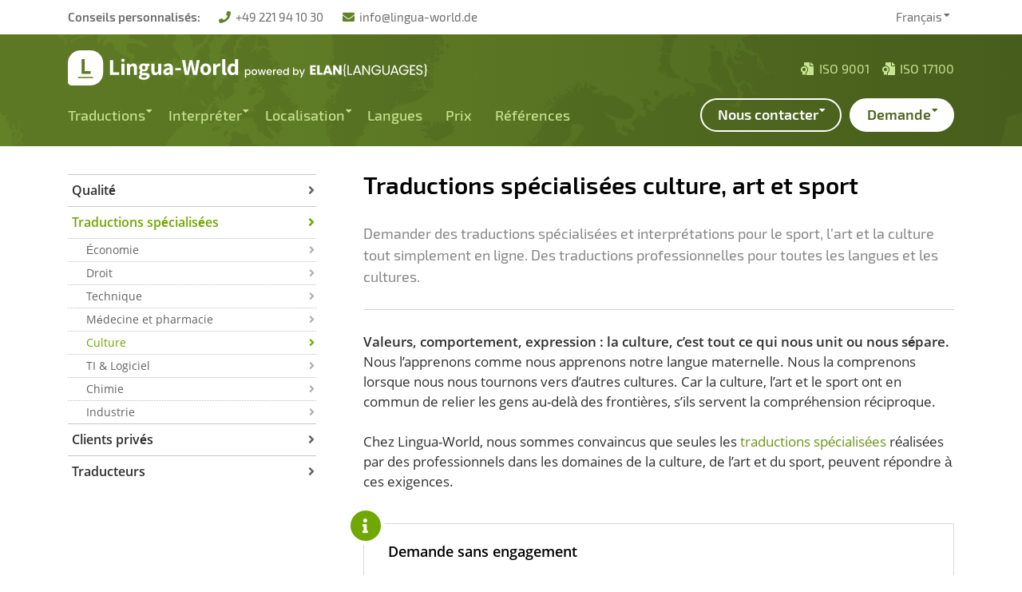

--- FILE ---
content_type: text/html
request_url: https://www.lingua-world.de/fr/traductions-sp/culture.htm
body_size: 35344
content:
<!DOCTYPE html>
<html lang="fr" class="no-js">
<head>

<meta charset="utf-8">
<!-- 
	*************************************************************************************
	*                                                                                   *
	*          TYPO3 CMS implementation by »11com7 design & media GmbH«                 *
	*                                                                                   *
	*             http://www.11com7.de · info@11com7.de · 02227 92105-0                 *
	*                                                                                   *
	*************************************************************************************

	This website is powered by TYPO3 - inspiring people to share!
	TYPO3 is a free open source Content Management Framework initially created by Kasper Skaarhoj and licensed under GNU/GPL.
	TYPO3 is copyright 1998-2019 of Kasper Skaarhoj. Extensions are copyright of their respective owners.
	Information and contribution at https://typo3.org/
-->




<meta name="generator" content="TYPO3 CMS">



<style type="text/css">
/*<![CDATA[*/
<!-- 
/*InlineDefaultCss*/
.ce-align-left{text-align:left}.ce-align-center{text-align:center}.ce-align-right{text-align:right}.ce-table td,.ce-table th{vertical-align:top}.ce-textpic,.ce-image,.ce-nowrap .ce-bodytext,.ce-gallery,.ce-row,.ce-uploads li,.ce-uploads div{overflow:hidden}.ce-left .ce-gallery,.ce-column{float:left}.ce-center .ce-outer{position:relative;float:right;right:50%}.ce-center .ce-inner{position:relative;float:right;right:-50%}.ce-right .ce-gallery{float:right}.ce-gallery figure{display:table;margin:0}.ce-gallery figcaption{display:table-caption;caption-side:bottom}.ce-gallery img{display:block}.ce-gallery iframe{border-width:0}.ce-border img,.ce-border iframe{border:2px solid #000;padding:0}.ce-intext.ce-right .ce-gallery,.ce-intext.ce-left .ce-gallery,.ce-above .ce-gallery{margin-bottom:10px}.ce-intext.ce-right .ce-gallery{margin-left:10px}.ce-intext.ce-left .ce-gallery{margin-right:10px}.ce-below .ce-gallery{margin-top:10px}.ce-column{margin-right:10px}.ce-column:last-child{margin-right:0}.ce-row{margin-bottom:10px}.ce-row:last-child{margin-bottom:0}.ce-above .ce-bodytext{clear:both}.ce-intext.ce-left ol,.ce-intext.ce-left ul{padding-left:40px;overflow:auto}.ce-headline-left{text-align:left}.ce-headline-center{text-align:center}.ce-headline-right{text-align:right}.ce-uploads{margin:0;padding:0}.ce-uploads li{list-style:none outside none;margin:1em 0}.ce-uploads img{float:left;padding-right:1em;vertical-align:top}.ce-uploads span{display:block}.ce-table{width:100%;max-width:100%}.ce-table th,.ce-table td{padding:.5em .75em;vertical-align:top}.ce-table thead th{border-bottom:2px solid #dadada}.ce-table th,.ce-table td{border-top:1px solid #dadada}.ce-table-striped tbody tr:nth-of-type(odd){background-color:rgba(0,0,0,.05)}.ce-table-bordered th,.ce-table-bordered td{border:1px solid #dadada}.frame-space-before-extra-small{margin-top:1em}.frame-space-before-small{margin-top:2em}.frame-space-before-medium{margin-top:3em}.frame-space-before-large{margin-top:4em}.frame-space-before-extra-large{margin-top:5em}.frame-space-after-extra-small{margin-bottom:1em}.frame-space-after-small{margin-bottom:2em}.frame-space-after-medium{margin-bottom:3em}.frame-space-after-large{margin-bottom:4em}.frame-space-after-extra-large{margin-bottom:5em}.frame-ruler-before:before{content:'';display:block;border-top:1px solid rgba(0,0,0,.25);margin-bottom:2em}.frame-ruler-after:after{content:'';display:block;border-bottom:1px solid rgba(0,0,0,.25);margin-top:2em}.frame-indent{margin-left:15%;margin-right:15%}.frame-indent-left{margin-left:33%}.frame-indent-right{margin-right:33%}
/*additionalTSFEInlineStyle*/
@charset "UTF-8";.clearfix::after{display:block;clear:both;content:""}@-webkit-keyframes spin{0%{-webkit-transform:rotate(0deg);transform:rotate(0deg)}100%{-webkit-transform:rotate(360deg);transform:rotate(360deg)}}@keyframes spin{0%{-webkit-transform:rotate(0deg);transform:rotate(0deg)}100%{-webkit-transform:rotate(360deg);transform:rotate(360deg)}}@font-face{font-family:"OpenSans";font-style:normal;font-weight:300;font-display:swap;src:url(/fileadmin/html5/templates/fonts/opensans/opensans-light-webfont.woff2) format("woff2"),url(/fileadmin/html5/templates/fonts/opensans/opensans-light-webfont.woff) format("woff")}@font-face{font-family:"OpenSans";font-style:normal;font-weight:400;font-display:swap;src:url(/fileadmin/html5/templates/fonts/opensans/opensans-regular-webfont.woff2) format("woff2"),url(/fileadmin/html5/templates/fonts/opensans/opensans-regular-webfont.woff) format("woff")}@font-face{font-family:"OpenSans";font-style:italic;font-weight:400;font-display:swap;src:url(/fileadmin/html5/templates/fonts/opensans/opensans-italic-webfont.woff2) format("woff2"),url(/fileadmin/html5/templates/fonts/opensans/opensans-italic-webfont.woff) format("woff")}@font-face{font-family:"OpenSans";font-style:normal;font-weight:600;font-display:swap;src:url(/fileadmin/html5/templates/fonts/opensans/opensans-semibold-webfont.woff2) format("woff2"),url(/fileadmin/html5/templates/fonts/opensans/opensans-semibold-webfont.woff) format("woff")}@font-face{font-family:"OpenSans";font-style:normal;font-weight:700;font-display:swap;src:url(/fileadmin/html5/templates/fonts/opensans/opensans-bold-webfont.woff2) format("woff2"),url(/fileadmin/html5/templates/fonts/opensans/opensans-bold-webfont.woff) format("woff")}@font-face{font-family:"Exo2";font-style:normal;font-weight:300;font-display:swap;src:url(/fileadmin/html5/templates/fonts/exo2/latin/exo-2-v7-latin-300.woff2) format("woff2"),url(/fileadmin/html5/templates/fonts/exo2/latin/exo-2-v7-latin-300.woff) format("woff")}@font-face{font-family:"Exo2";font-style:italic;font-weight:300;font-display:swap;src:url(/fileadmin/html5/templates/fonts/exo2/latin/exo-2-v7-latin-300italic.woff2) format("woff2"),url(/fileadmin/html5/templates/fonts/exo2/latin/exo-2-v7-latin-300italic.woff) format("woff")}@font-face{font-family:"Exo2";font-style:normal;font-weight:400;font-display:swap;src:url(/fileadmin/html5/templates/fonts/exo2/latin/exo-2-v7-latin-regular.woff2) format("woff2"),url(/fileadmin/html5/templates/fonts/exo2/latin/exo-2-v7-latin-regular.woff) format("woff")}@font-face{font-family:"Exo2";font-style:italic;font-weight:400;font-display:swap;src:url(/fileadmin/html5/templates/fonts/exo2/latin/exo-2-v7-latin-italic.woff2) format("woff2"),url(/fileadmin/html5/templates/fonts/exo2/latin/exo-2-v7-latin-italic.woff) format("woff")}@font-face{font-family:"Exo2";font-style:normal;font-weight:500;font-display:swap;src:url(/fileadmin/html5/templates/fonts/exo2/latin/exo-2-v7-latin-500.woff2) format("woff2"),url(/fileadmin/html5/templates/fonts/exo2/latin/exo-2-v7-latin-500.woff) format("woff")}@font-face{font-family:"Exo2";font-style:normal;font-weight:600;font-display:swap;src:url(/fileadmin/html5/templates/fonts/exo2/latin/exo-2-v7-latin-600.woff2) format("woff2"),url(/fileadmin/html5/templates/fonts/exo2/latin/exo-2-v7-latin-600.woff) format("woff")}@font-face{font-family:"Exo2";font-style:normal;font-weight:700;font-display:swap;src:url(/fileadmin/html5/templates/fonts/exo2/latin/exo-2-v7-latin-700.woff2) format("woff2"),url(/fileadmin/html5/templates/fonts/exo2/latin/exo-2-v7-latin-700.woff) format("woff")}@font-face{font-family:"FontAwesome";font-style:normal;font-weight:700;font-display:swap;src:url(/fileadmin/html5/templates/fonts/fontawesome-subset/fa-solid-900.woff2) format("woff2"),url(/fileadmin/html5/templates/fonts/fontawesome-subset/fa-solid-900.woff) format("woff")}@font-face{font-family:"FontAwesome";font-style:normal;font-weight:400;font-display:swap;src:url(/fileadmin/html5/templates/fonts/fontawesome-subset/fa-regular-400.woff2) format("woff2"),url(/fileadmin/html5/templates/fonts/fontawesome-subset/fa-regular-400.woff) format("woff")}body{margin:0}main{display:block}hr{-moz-box-sizing:content-box;box-sizing:content-box;height:0;overflow:visible}pre{font-family:monospace,monospace;font-size:1em}a{background-color:transparent}abbr[title]{border-bottom:none;-webkit-text-decoration:underline;text-decoration:underline;text-decoration:underline;-webkit-text-decoration:underline dotted;text-decoration:underline dotted}code,kbd,samp{font-family:monospace,monospace;font-size:1em}small{font-size:80%}sub,sup{font-size:75%;line-height:0;position:relative;vertical-align:baseline}sub{bottom:-.25em}sup{top:-.5em}img{border-style:none}button,input,.multiSelect .upload:hover,.multiSelect .upload:focus,optgroup,select,textarea{font-family:inherit;font-size:100%;line-height:1.15;margin:0}button,input,.multiSelect .upload:hover,.multiSelect .upload:focus{overflow:visible}button,select{text-transform:none}button,[type=button],[type=reset],[type=submit]{-webkit-appearance:button}button::-moz-focus-inner,[type=button]::-moz-focus-inner,[type=reset]::-moz-focus-inner,[type=submit]::-moz-focus-inner{border-style:none;padding:0}button:-moz-focusring,[type=button]:-moz-focusring,[type=reset]:-moz-focusring,[type=submit]:-moz-focusring{outline:1px dotted ButtonText}fieldset{padding:.35em .75em .625em}legend{-moz-box-sizing:border-box;box-sizing:border-box;color:inherit;display:table;max-width:100%;padding:0;white-space:normal}progress{vertical-align:baseline}textarea{overflow:auto}[type=checkbox],[type=radio]{-moz-box-sizing:border-box;box-sizing:border-box;padding:0}[type=number]::-webkit-inner-spin-button,[type=number]::-webkit-outer-spin-button{height:auto}[type=search]{-webkit-appearance:textfield;outline-offset:-2px}[type=search]::-webkit-search-decoration{-webkit-appearance:none}::-webkit-file-upload-button{-webkit-appearance:button;font:inherit}details{display:block}summary{display:list-item}template{display:none}[hidden]{display:none}.read-width,.read-width-fluid,.readWidth{width:100%;margin-right:auto;margin-left:auto;padding-right:15px;padding-left:15px}@media (min-width:576px){.read-width,.readWidth{max-width:540px}}@media (min-width:768px){.read-width,.readWidth{max-width:720px}}@media (min-width:992px){.read-width,.readWidth{max-width:960px}}@media (min-width:1200px){.read-width,.readWidth{max-width:1140px}}.grid-row{display:-webkit-flex;display:flex;-webkit-flex-wrap:wrap;flex-wrap:wrap;margin-right:-15px;margin-left:-15px}.grid-row.no-gutters{margin-right:0;margin-left:0}.grid-row.no-gutters>.col,.grid-row.no-gutters>[class*=col-]{padding-right:0;padding-left:0}.grid-row>hr{margin-right:15px;margin-left:15px}.col p:last-child,[class*=col-] p:last-child{margin-bottom:0}.form-row{display:-webkit-flex;display:flex;-webkit-flex-wrap:wrap;flex-wrap:wrap;margin-right:-5px;margin-left:-5px}.form-row>.col,.form-row>[class*=col-]{padding-right:5px;padding-left:5px}.form-row>hr{margin-right:5px;margin-left:5px}.col-xl,.col-xl-auto,.col-xl-12,.col-xl-11,.col-xl-10,.col-xl-9,.col-xl-8,.col-xl-7,.col-xl-6,.col-xl-5,.col-xl-4,.col-xl-3,.col-xl-2,.col-xl-1,.col-lg,.col-lg-auto,.col-lg-12,.col-lg-11,.col-lg-10,.col-lg-9,.col-lg-8,.col-lg-7,.col-lg-6,.col-lg-5,.col-lg-4,.col-lg-3,.col-lg-2,.col-lg-1,.col-md,.col-md-auto,.col-md-12,.col-md-11,.col-md-10,.col-md-9,.col-md-8,.col-md-7,.col-md-6,.col-md-5,.col-md-4,.col-md-3,.col-md-2,.col-md-1,.col-sm,.col-sm-auto,.col-sm-12,.col-sm-11,.col-sm-10,.col-sm-9,.col-sm-8,.col-sm-7,.col-sm-6,.col-sm-5,.col-sm-4,.col-sm-3,.col-sm-2,.col-sm-1,.col,.col-auto,.col-12,.col-11,.col-10,.col-9,.col-8,.col-7,.col-6,.col-5,.col-4,.col-3,.col-2,.col-1{position:relative;width:100%;padding-right:15px;padding-left:15px}@media (min-width:0){.col{-webkit-flex-basis:0%;flex-basis:0%;-webkit-flex-grow:1;flex-grow:1;max-width:100%}.col-auto{-webkit-flex:0 0 auto;flex:0 0 auto;width:auto;max-width:100%}.col-1{-webkit-flex:0 0 8.3333333333%;flex:0 0 8.3333333333%;max-width:8.3333333333%}.col-2{-webkit-flex:0 0 16.6666666667%;flex:0 0 16.6666666667%;max-width:16.6666666667%}.col-3{-webkit-flex:0 0 25%;flex:0 0 25%;max-width:25%}.col-4{-webkit-flex:0 0 33.3333333333%;flex:0 0 33.3333333333%;max-width:33.3333333333%}.col-5{-webkit-flex:0 0 41.6666666667%;flex:0 0 41.6666666667%;max-width:41.6666666667%}.col-6{-webkit-flex:0 0 50%;flex:0 0 50%;max-width:50%}.col-7{-webkit-flex:0 0 58.3333333333%;flex:0 0 58.3333333333%;max-width:58.3333333333%}.col-8{-webkit-flex:0 0 66.6666666667%;flex:0 0 66.6666666667%;max-width:66.6666666667%}.col-9{-webkit-flex:0 0 75%;flex:0 0 75%;max-width:75%}.col-10{-webkit-flex:0 0 83.3333333333%;flex:0 0 83.3333333333%;max-width:83.3333333333%}.col-11{-webkit-flex:0 0 91.6666666667%;flex:0 0 91.6666666667%;max-width:91.6666666667%}.col-12{-webkit-flex:0 0 100%;flex:0 0 100%;max-width:100%}.order-first{-webkit-order:-1;order:-1}.order-last{-webkit-order:13;order:13}.order-0{-webkit-order:0;order:0}.order-1{-webkit-order:1;order:1}.order-2{-webkit-order:2;order:2}.order-3{-webkit-order:3;order:3}.order-4{-webkit-order:4;order:4}.order-5{-webkit-order:5;order:5}.order-6{-webkit-order:6;order:6}.order-7{-webkit-order:7;order:7}.order-8{-webkit-order:8;order:8}.order-9{-webkit-order:9;order:9}.order-10{-webkit-order:10;order:10}.order-11{-webkit-order:11;order:11}.order-12{-webkit-order:12;order:12}.offset-1{margin-left:8.3333333333%}.offset-2{margin-left:16.6666666667%}.offset-3{margin-left:25%}.offset-4{margin-left:33.3333333333%}.offset-5{margin-left:41.6666666667%}.offset-6{margin-left:50%}.offset-7{margin-left:58.3333333333%}.offset-8{margin-left:66.6666666667%}.offset-9{margin-left:75%}.offset-10{margin-left:83.3333333333%}.offset-11{margin-left:91.6666666667%}}@media (min-width:576px){.col-sm{-webkit-flex-basis:0%;flex-basis:0%;-webkit-flex-grow:1;flex-grow:1;max-width:100%}.col-sm-auto{-webkit-flex:0 0 auto;flex:0 0 auto;width:auto;max-width:100%}.col-sm-1{-webkit-flex:0 0 8.3333333333%;flex:0 0 8.3333333333%;max-width:8.3333333333%}.col-sm-2{-webkit-flex:0 0 16.6666666667%;flex:0 0 16.6666666667%;max-width:16.6666666667%}.col-sm-3{-webkit-flex:0 0 25%;flex:0 0 25%;max-width:25%}.col-sm-4{-webkit-flex:0 0 33.3333333333%;flex:0 0 33.3333333333%;max-width:33.3333333333%}.col-sm-5{-webkit-flex:0 0 41.6666666667%;flex:0 0 41.6666666667%;max-width:41.6666666667%}.col-sm-6{-webkit-flex:0 0 50%;flex:0 0 50%;max-width:50%}.col-sm-7{-webkit-flex:0 0 58.3333333333%;flex:0 0 58.3333333333%;max-width:58.3333333333%}.col-sm-8{-webkit-flex:0 0 66.6666666667%;flex:0 0 66.6666666667%;max-width:66.6666666667%}.col-sm-9{-webkit-flex:0 0 75%;flex:0 0 75%;max-width:75%}.col-sm-10{-webkit-flex:0 0 83.3333333333%;flex:0 0 83.3333333333%;max-width:83.3333333333%}.col-sm-11{-webkit-flex:0 0 91.6666666667%;flex:0 0 91.6666666667%;max-width:91.6666666667%}.col-sm-12{-webkit-flex:0 0 100%;flex:0 0 100%;max-width:100%}.order-sm-first{-webkit-order:-1;order:-1}.order-sm-last{-webkit-order:13;order:13}.order-sm-0{-webkit-order:0;order:0}.order-sm-1{-webkit-order:1;order:1}.order-sm-2{-webkit-order:2;order:2}.order-sm-3{-webkit-order:3;order:3}.order-sm-4{-webkit-order:4;order:4}.order-sm-5{-webkit-order:5;order:5}.order-sm-6{-webkit-order:6;order:6}.order-sm-7{-webkit-order:7;order:7}.order-sm-8{-webkit-order:8;order:8}.order-sm-9{-webkit-order:9;order:9}.order-sm-10{-webkit-order:10;order:10}.order-sm-11{-webkit-order:11;order:11}.order-sm-12{-webkit-order:12;order:12}.offset-sm-0{margin-left:0}.offset-sm-1{margin-left:8.3333333333%}.offset-sm-2{margin-left:16.6666666667%}.offset-sm-3{margin-left:25%}.offset-sm-4{margin-left:33.3333333333%}.offset-sm-5{margin-left:41.6666666667%}.offset-sm-6{margin-left:50%}.offset-sm-7{margin-left:58.3333333333%}.offset-sm-8{margin-left:66.6666666667%}.offset-sm-9{margin-left:75%}.offset-sm-10{margin-left:83.3333333333%}.offset-sm-11{margin-left:91.6666666667%}}@media (min-width:768px){.col-md{-webkit-flex-basis:0%;flex-basis:0%;-webkit-flex-grow:1;flex-grow:1;max-width:100%}.col-md-auto{-webkit-flex:0 0 auto;flex:0 0 auto;width:auto;max-width:100%}.col-md-1{-webkit-flex:0 0 8.3333333333%;flex:0 0 8.3333333333%;max-width:8.3333333333%}.col-md-2{-webkit-flex:0 0 16.6666666667%;flex:0 0 16.6666666667%;max-width:16.6666666667%}.col-md-3{-webkit-flex:0 0 25%;flex:0 0 25%;max-width:25%}.col-md-4{-webkit-flex:0 0 33.3333333333%;flex:0 0 33.3333333333%;max-width:33.3333333333%}.col-md-5{-webkit-flex:0 0 41.6666666667%;flex:0 0 41.6666666667%;max-width:41.6666666667%}.col-md-6{-webkit-flex:0 0 50%;flex:0 0 50%;max-width:50%}.col-md-7{-webkit-flex:0 0 58.3333333333%;flex:0 0 58.3333333333%;max-width:58.3333333333%}.col-md-8{-webkit-flex:0 0 66.6666666667%;flex:0 0 66.6666666667%;max-width:66.6666666667%}.col-md-9{-webkit-flex:0 0 75%;flex:0 0 75%;max-width:75%}.col-md-10{-webkit-flex:0 0 83.3333333333%;flex:0 0 83.3333333333%;max-width:83.3333333333%}.col-md-11{-webkit-flex:0 0 91.6666666667%;flex:0 0 91.6666666667%;max-width:91.6666666667%}.col-md-12{-webkit-flex:0 0 100%;flex:0 0 100%;max-width:100%}.order-md-first{-webkit-order:-1;order:-1}.order-md-last{-webkit-order:13;order:13}.order-md-0{-webkit-order:0;order:0}.order-md-1{-webkit-order:1;order:1}.order-md-2{-webkit-order:2;order:2}.order-md-3{-webkit-order:3;order:3}.order-md-4{-webkit-order:4;order:4}.order-md-5{-webkit-order:5;order:5}.order-md-6{-webkit-order:6;order:6}.order-md-7{-webkit-order:7;order:7}.order-md-8{-webkit-order:8;order:8}.order-md-9{-webkit-order:9;order:9}.order-md-10{-webkit-order:10;order:10}.order-md-11{-webkit-order:11;order:11}.order-md-12{-webkit-order:12;order:12}.offset-md-0{margin-left:0}.offset-md-1{margin-left:8.3333333333%}.offset-md-2{margin-left:16.6666666667%}.offset-md-3{margin-left:25%}.offset-md-4{margin-left:33.3333333333%}.offset-md-5{margin-left:41.6666666667%}.offset-md-6{margin-left:50%}.offset-md-7{margin-left:58.3333333333%}.offset-md-8{margin-left:66.6666666667%}.offset-md-9{margin-left:75%}.offset-md-10{margin-left:83.3333333333%}.offset-md-11{margin-left:91.6666666667%}}@media (min-width:992px){.col-lg{-webkit-flex-basis:0%;flex-basis:0%;-webkit-flex-grow:1;flex-grow:1;max-width:100%}.col-lg-auto{-webkit-flex:0 0 auto;flex:0 0 auto;width:auto;max-width:100%}.col-lg-1{-webkit-flex:0 0 8.3333333333%;flex:0 0 8.3333333333%;max-width:8.3333333333%}.col-lg-2{-webkit-flex:0 0 16.6666666667%;flex:0 0 16.6666666667%;max-width:16.6666666667%}.col-lg-3{-webkit-flex:0 0 25%;flex:0 0 25%;max-width:25%}.col-lg-4{-webkit-flex:0 0 33.3333333333%;flex:0 0 33.3333333333%;max-width:33.3333333333%}.col-lg-5{-webkit-flex:0 0 41.6666666667%;flex:0 0 41.6666666667%;max-width:41.6666666667%}.col-lg-6{-webkit-flex:0 0 50%;flex:0 0 50%;max-width:50%}.col-lg-7{-webkit-flex:0 0 58.3333333333%;flex:0 0 58.3333333333%;max-width:58.3333333333%}.col-lg-8{-webkit-flex:0 0 66.6666666667%;flex:0 0 66.6666666667%;max-width:66.6666666667%}.col-lg-9{-webkit-flex:0 0 75%;flex:0 0 75%;max-width:75%}.col-lg-10{-webkit-flex:0 0 83.3333333333%;flex:0 0 83.3333333333%;max-width:83.3333333333%}.col-lg-11{-webkit-flex:0 0 91.6666666667%;flex:0 0 91.6666666667%;max-width:91.6666666667%}.col-lg-12{-webkit-flex:0 0 100%;flex:0 0 100%;max-width:100%}.order-lg-first{-webkit-order:-1;order:-1}.order-lg-last{-webkit-order:13;order:13}.order-lg-0{-webkit-order:0;order:0}.order-lg-1{-webkit-order:1;order:1}.order-lg-2{-webkit-order:2;order:2}.order-lg-3{-webkit-order:3;order:3}.order-lg-4{-webkit-order:4;order:4}.order-lg-5{-webkit-order:5;order:5}.order-lg-6{-webkit-order:6;order:6}.order-lg-7{-webkit-order:7;order:7}.order-lg-8{-webkit-order:8;order:8}.order-lg-9{-webkit-order:9;order:9}.order-lg-10{-webkit-order:10;order:10}.order-lg-11{-webkit-order:11;order:11}.order-lg-12{-webkit-order:12;order:12}.offset-lg-0{margin-left:0}.offset-lg-1{margin-left:8.3333333333%}.offset-lg-2{margin-left:16.6666666667%}.offset-lg-3{margin-left:25%}.offset-lg-4{margin-left:33.3333333333%}.offset-lg-5{margin-left:41.6666666667%}.offset-lg-6{margin-left:50%}.offset-lg-7{margin-left:58.3333333333%}.offset-lg-8{margin-left:66.6666666667%}.offset-lg-9{margin-left:75%}.offset-lg-10{margin-left:83.3333333333%}.offset-lg-11{margin-left:91.6666666667%}}@media (min-width:1200px){.col-xl{-webkit-flex-basis:0%;flex-basis:0%;-webkit-flex-grow:1;flex-grow:1;max-width:100%}.col-xl-auto{-webkit-flex:0 0 auto;flex:0 0 auto;width:auto;max-width:100%}.col-xl-1{-webkit-flex:0 0 8.3333333333%;flex:0 0 8.3333333333%;max-width:8.3333333333%}.col-xl-2{-webkit-flex:0 0 16.6666666667%;flex:0 0 16.6666666667%;max-width:16.6666666667%}.col-xl-3{-webkit-flex:0 0 25%;flex:0 0 25%;max-width:25%}.col-xl-4{-webkit-flex:0 0 33.3333333333%;flex:0 0 33.3333333333%;max-width:33.3333333333%}.col-xl-5{-webkit-flex:0 0 41.6666666667%;flex:0 0 41.6666666667%;max-width:41.6666666667%}.col-xl-6{-webkit-flex:0 0 50%;flex:0 0 50%;max-width:50%}.col-xl-7{-webkit-flex:0 0 58.3333333333%;flex:0 0 58.3333333333%;max-width:58.3333333333%}.col-xl-8{-webkit-flex:0 0 66.6666666667%;flex:0 0 66.6666666667%;max-width:66.6666666667%}.col-xl-9{-webkit-flex:0 0 75%;flex:0 0 75%;max-width:75%}.col-xl-10{-webkit-flex:0 0 83.3333333333%;flex:0 0 83.3333333333%;max-width:83.3333333333%}.col-xl-11{-webkit-flex:0 0 91.6666666667%;flex:0 0 91.6666666667%;max-width:91.6666666667%}.col-xl-12{-webkit-flex:0 0 100%;flex:0 0 100%;max-width:100%}.order-xl-first{-webkit-order:-1;order:-1}.order-xl-last{-webkit-order:13;order:13}.order-xl-0{-webkit-order:0;order:0}.order-xl-1{-webkit-order:1;order:1}.order-xl-2{-webkit-order:2;order:2}.order-xl-3{-webkit-order:3;order:3}.order-xl-4{-webkit-order:4;order:4}.order-xl-5{-webkit-order:5;order:5}.order-xl-6{-webkit-order:6;order:6}.order-xl-7{-webkit-order:7;order:7}.order-xl-8{-webkit-order:8;order:8}.order-xl-9{-webkit-order:9;order:9}.order-xl-10{-webkit-order:10;order:10}.order-xl-11{-webkit-order:11;order:11}.order-xl-12{-webkit-order:12;order:12}.offset-xl-0{margin-left:0}.offset-xl-1{margin-left:8.3333333333%}.offset-xl-2{margin-left:16.6666666667%}.offset-xl-3{margin-left:25%}.offset-xl-4{margin-left:33.3333333333%}.offset-xl-5{margin-left:41.6666666667%}.offset-xl-6{margin-left:50%}.offset-xl-7{margin-left:58.3333333333%}.offset-xl-8{margin-left:66.6666666667%}.offset-xl-9{margin-left:75%}.offset-xl-10{margin-left:83.3333333333%}.offset-xl-11{margin-left:91.6666666667%}}*,*:after,*:before{-moz-box-sizing:border-box;box-sizing:border-box}html,body{margin:0;padding:0}html{font-size:10px;-webkit-text-size-adjust:100%;-moz-text-size-adjust:100%;-ms-text-size-adjust:100%;text-size-adjust:100%}a{color:#6c951a;-webkit-text-decoration:none;text-decoration:none}a:hover,.multiSelect a.upload:hover,.multiSelect a.upload:focus{color:#3d540e}a:focus{color:#3d540e}a:active{color:#3d540e}small{line-height:1.3}.text-muted{color:#636363}hr{width:100%;border:0;margin:2rem auto;border-bottom:1px solid #d1d1d1}nav ul,nav li{margin:0;padding:0;list-style:none}ul.clean,ul.clean li,#inner-content ul,#inner-content ul li{margin:0;padding:0;list-style:none}.sr-only{position:absolute;width:1px;height:1px;padding:0;overflow:hidden;clip:rect(0,0,0,0);white-space:nowrap;border:0}.hide-text,#mobil-header div a,#mobil-header #mobilmenu-logo,button.icn-o,.button.icn-o,a.button.icn-o{text-indent:200%;white-space:nowrap;overflow:hidden}.visuallyhidden{border:0;clip:rect(0 0 0 0);height:1px;margin:-1px;overflow:hidden;padding:0;position:absolute;width:1px;white-space:nowrap}img,figure{height:auto;max-width:100%;margin:0}figure{margin-bottom:3rem}figure figcaption{font-size:.8em;background:rgba(0,0,0,.1);padding:.5em 1em}fieldset{border:0;margin:0;padding:0}textarea{resize:vertical}audio,canvas,iframe,img,svg,video{vertical-align:middle}.print-only{display:none!important}@media print{.print-only{display:block!important}}@media print{.print-hide{display:none!important}}.crop{overflow:hidden;white-space:nowrap;text-overflow:ellipsis}@media (min-width:0){.ta-right{text-align:right!important}.ta-left{text-align:left!important}.ta-center{text-align:center!important}}@media (min-width:576px){.ta-sm-right{text-align:right!important}.ta-sm-left{text-align:left!important}.ta-sm-center{text-align:center!important}}@media (min-width:768px){.ta-md-right{text-align:right!important}.ta-md-left{text-align:left!important}.ta-md-center{text-align:center!important}}@media (min-width:992px){.ta-lg-right{text-align:right!important}.ta-lg-left{text-align:left!important}.ta-lg-center{text-align:center!important}}@media (min-width:1200px){.ta-xl-right{text-align:right!important}.ta-xl-left{text-align:left!important}.ta-xl-center{text-align:center!important}}.embed-responsive{position:relative;display:block;width:100%;padding:0;overflow:hidden}.embed-responsive::before{display:block;content:""}.embed-responsive .embed-responsive-item,.embed-responsive iframe,.embed-responsive embed,.embed-responsive object,.embed-responsive video{position:absolute;top:0;bottom:0;left:0;width:100%;height:100%!important;border:0}.embed-responsive-21by9::before{padding-top:42.8571428571%}.embed-responsive-16by9::before{padding-top:56.25%}.embed-responsive-3by4::before{padding-top:133.3333333333%}.embed-responsive-1by1::before{padding-top:100%}@media (min-width:0){.d-none{display:none!important}.d-inline{display:inline!important}.d-inline-block{display:inline-block!important}.d-block{display:block!important}.d-flex{display:-webkit-flex!important;display:flex!important}.d-inline-flex{display:-webkit-inline-flex!important;display:inline-flex!important}}@media (min-width:576px){.d-sm-none{display:none!important}.d-sm-inline{display:inline!important}.d-sm-inline-block{display:inline-block!important}.d-sm-block{display:block!important}.d-sm-flex{display:-webkit-flex!important;display:flex!important}.d-sm-inline-flex{display:-webkit-inline-flex!important;display:inline-flex!important}}@media (min-width:768px){.d-md-none{display:none!important}.d-md-inline{display:inline!important}.d-md-inline-block{display:inline-block!important}.d-md-block{display:block!important}.d-md-flex{display:-webkit-flex!important;display:flex!important}.d-md-inline-flex{display:-webkit-inline-flex!important;display:inline-flex!important}}@media (min-width:992px){.d-lg-none{display:none!important}.d-lg-inline{display:inline!important}.d-lg-inline-block{display:inline-block!important}.d-lg-block{display:block!important}.d-lg-flex{display:-webkit-flex!important;display:flex!important}.d-lg-inline-flex{display:-webkit-inline-flex!important;display:inline-flex!important}}@media (min-width:1200px){.d-xl-none{display:none!important}.d-xl-inline{display:inline!important}.d-xl-inline-block{display:inline-block!important}.d-xl-block{display:block!important}.d-xl-flex{display:-webkit-flex!important;display:flex!important}.d-xl-inline-flex{display:-webkit-inline-flex!important;display:inline-flex!important}}@media (min-width:0){.m-0{margin:0!important}.mt-0,.my-0{margin-top:0!important}.mr-0,.mx-0{margin-right:0!important}.mb-0,.my-0{margin-bottom:0!important}.ml-0,.mx-0{margin-left:0!important}.m-1{margin:0.25rem!important}.mt-1,.my-1{margin-top:0.25rem!important}.mr-1,.mx-1{margin-right:0.25rem!important}.mb-1,.my-1{margin-bottom:0.25rem!important}.ml-1,.mx-1{margin-left:0.25rem!important}.m-2{margin:0.5rem!important}.mt-2,.my-2{margin-top:0.5rem!important}.mr-2,.mx-2{margin-right:0.5rem!important}.mb-2,.my-2{margin-bottom:0.5rem!important}.ml-2,.mx-2{margin-left:0.5rem!important}.m-3{margin:1rem!important}.mt-3,.my-3{margin-top:1rem!important}.mr-3,.mx-3{margin-right:1rem!important}.mb-3,.my-3{margin-bottom:1rem!important}.ml-3,.mx-3{margin-left:1rem!important}.m-4{margin:1.5rem!important}.mt-4,.my-4{margin-top:1.5rem!important}.mr-4,.mx-4{margin-right:1.5rem!important}.mb-4,.my-4{margin-bottom:1.5rem!important}.ml-4,.mx-4{margin-left:1.5rem!important}.m-5{margin:2rem!important}.mt-5,.my-5{margin-top:2rem!important}.mr-5,.mx-5{margin-right:2rem!important}.mb-5,.my-5{margin-bottom:2rem!important}.ml-5,.mx-5{margin-left:2rem!important}.m-6{margin:2.5rem!important}.mt-6,.my-6{margin-top:2.5rem!important}.mr-6,.mx-6{margin-right:2.5rem!important}.mb-6,.my-6{margin-bottom:2.5rem!important}.ml-6,.mx-6{margin-left:2.5rem!important}.m-7{margin:3rem!important}.mt-7,.my-7{margin-top:3rem!important}.mr-7,.mx-7{margin-right:3rem!important}.mb-7,.my-7{margin-bottom:3rem!important}.ml-7,.mx-7{margin-left:3rem!important}.m-8{margin:4rem!important}.mt-8,.my-8{margin-top:4rem!important}.mr-8,.mx-8{margin-right:4rem!important}.mb-8,.my-8{margin-bottom:4rem!important}.ml-8,.mx-8{margin-left:4rem!important}.m-9{margin:5rem!important}.mt-9,.my-9{margin-top:5rem!important}.mr-9,.mx-9{margin-right:5rem!important}.mb-9,.my-9{margin-bottom:5rem!important}.ml-9,.mx-9{margin-left:5rem!important}.p-0{padding:0!important}.pt-0,.py-0{padding-top:0!important}.pr-0,.px-0{padding-right:0!important}.pb-0,.py-0{padding-bottom:0!important}.pl-0,.px-0{padding-left:0!important}.p-1{padding:0.25rem!important}.pt-1,.py-1{padding-top:0.25rem!important}.pr-1,.px-1{padding-right:0.25rem!important}.pb-1,.py-1{padding-bottom:0.25rem!important}.pl-1,.px-1{padding-left:0.25rem!important}.p-2{padding:0.5rem!important}.pt-2,.py-2{padding-top:0.5rem!important}.pr-2,.px-2{padding-right:0.5rem!important}.pb-2,.py-2{padding-bottom:0.5rem!important}.pl-2,.px-2{padding-left:0.5rem!important}.p-3{padding:1rem!important}.pt-3,.py-3{padding-top:1rem!important}.pr-3,.px-3{padding-right:1rem!important}.pb-3,.py-3{padding-bottom:1rem!important}.pl-3,.px-3{padding-left:1rem!important}.p-4{padding:1.5rem!important}.pt-4,.py-4{padding-top:1.5rem!important}.pr-4,.px-4{padding-right:1.5rem!important}.pb-4,.py-4{padding-bottom:1.5rem!important}.pl-4,.px-4{padding-left:1.5rem!important}.p-5{padding:2rem!important}.pt-5,.py-5{padding-top:2rem!important}.pr-5,.px-5{padding-right:2rem!important}.pb-5,.py-5{padding-bottom:2rem!important}.pl-5,.px-5{padding-left:2rem!important}.p-6{padding:2.5rem!important}.pt-6,.py-6{padding-top:2.5rem!important}.pr-6,.px-6{padding-right:2.5rem!important}.pb-6,.py-6{padding-bottom:2.5rem!important}.pl-6,.px-6{padding-left:2.5rem!important}.p-7{padding:3rem!important}.pt-7,.py-7{padding-top:3rem!important}.pr-7,.px-7{padding-right:3rem!important}.pb-7,.py-7{padding-bottom:3rem!important}.pl-7,.px-7{padding-left:3rem!important}.p-8{padding:4rem!important}.pt-8,.py-8{padding-top:4rem!important}.pr-8,.px-8{padding-right:4rem!important}.pb-8,.py-8{padding-bottom:4rem!important}.pl-8,.px-8{padding-left:4rem!important}.p-9{padding:5rem!important}.pt-9,.py-9{padding-top:5rem!important}.pr-9,.px-9{padding-right:5rem!important}.pb-9,.py-9{padding-bottom:5rem!important}.pl-9,.px-9{padding-left:5rem!important}.m-auto{margin:auto!important}.mt-auto,.my-auto{margin-top:auto!important}.mr-auto,.mx-auto{margin-right:auto!important}.mb-auto,.my-auto{margin-bottom:auto!important}.ml-auto,.mx-auto{margin-left:auto!important}}@media (min-width:576px){.m-sm-0{margin:0!important}.mt-sm-0,.my-sm-0{margin-top:0!important}.mr-sm-0,.mx-sm-0{margin-right:0!important}.mb-sm-0,.my-sm-0{margin-bottom:0!important}.ml-sm-0,.mx-sm-0{margin-left:0!important}.m-sm-1{margin:0.25rem!important}.mt-sm-1,.my-sm-1{margin-top:0.25rem!important}.mr-sm-1,.mx-sm-1{margin-right:0.25rem!important}.mb-sm-1,.my-sm-1{margin-bottom:0.25rem!important}.ml-sm-1,.mx-sm-1{margin-left:0.25rem!important}.m-sm-2{margin:0.5rem!important}.mt-sm-2,.my-sm-2{margin-top:0.5rem!important}.mr-sm-2,.mx-sm-2{margin-right:0.5rem!important}.mb-sm-2,.my-sm-2{margin-bottom:0.5rem!important}.ml-sm-2,.mx-sm-2{margin-left:0.5rem!important}.m-sm-3{margin:1rem!important}.mt-sm-3,.my-sm-3{margin-top:1rem!important}.mr-sm-3,.mx-sm-3{margin-right:1rem!important}.mb-sm-3,.my-sm-3{margin-bottom:1rem!important}.ml-sm-3,.mx-sm-3{margin-left:1rem!important}.m-sm-4{margin:1.5rem!important}.mt-sm-4,.my-sm-4{margin-top:1.5rem!important}.mr-sm-4,.mx-sm-4{margin-right:1.5rem!important}.mb-sm-4,.my-sm-4{margin-bottom:1.5rem!important}.ml-sm-4,.mx-sm-4{margin-left:1.5rem!important}.m-sm-5{margin:2rem!important}.mt-sm-5,.my-sm-5{margin-top:2rem!important}.mr-sm-5,.mx-sm-5{margin-right:2rem!important}.mb-sm-5,.my-sm-5{margin-bottom:2rem!important}.ml-sm-5,.mx-sm-5{margin-left:2rem!important}.m-sm-6{margin:2.5rem!important}.mt-sm-6,.my-sm-6{margin-top:2.5rem!important}.mr-sm-6,.mx-sm-6{margin-right:2.5rem!important}.mb-sm-6,.my-sm-6{margin-bottom:2.5rem!important}.ml-sm-6,.mx-sm-6{margin-left:2.5rem!important}.m-sm-7{margin:3rem!important}.mt-sm-7,.my-sm-7{margin-top:3rem!important}.mr-sm-7,.mx-sm-7{margin-right:3rem!important}.mb-sm-7,.my-sm-7{margin-bottom:3rem!important}.ml-sm-7,.mx-sm-7{margin-left:3rem!important}.m-sm-8{margin:4rem!important}.mt-sm-8,.my-sm-8{margin-top:4rem!important}.mr-sm-8,.mx-sm-8{margin-right:4rem!important}.mb-sm-8,.my-sm-8{margin-bottom:4rem!important}.ml-sm-8,.mx-sm-8{margin-left:4rem!important}.m-sm-9{margin:5rem!important}.mt-sm-9,.my-sm-9{margin-top:5rem!important}.mr-sm-9,.mx-sm-9{margin-right:5rem!important}.mb-sm-9,.my-sm-9{margin-bottom:5rem!important}.ml-sm-9,.mx-sm-9{margin-left:5rem!important}.p-sm-0{padding:0!important}.pt-sm-0,.py-sm-0{padding-top:0!important}.pr-sm-0,.px-sm-0{padding-right:0!important}.pb-sm-0,.py-sm-0{padding-bottom:0!important}.pl-sm-0,.px-sm-0{padding-left:0!important}.p-sm-1{padding:0.25rem!important}.pt-sm-1,.py-sm-1{padding-top:0.25rem!important}.pr-sm-1,.px-sm-1{padding-right:0.25rem!important}.pb-sm-1,.py-sm-1{padding-bottom:0.25rem!important}.pl-sm-1,.px-sm-1{padding-left:0.25rem!important}.p-sm-2{padding:0.5rem!important}.pt-sm-2,.py-sm-2{padding-top:0.5rem!important}.pr-sm-2,.px-sm-2{padding-right:0.5rem!important}.pb-sm-2,.py-sm-2{padding-bottom:0.5rem!important}.pl-sm-2,.px-sm-2{padding-left:0.5rem!important}.p-sm-3{padding:1rem!important}.pt-sm-3,.py-sm-3{padding-top:1rem!important}.pr-sm-3,.px-sm-3{padding-right:1rem!important}.pb-sm-3,.py-sm-3{padding-bottom:1rem!important}.pl-sm-3,.px-sm-3{padding-left:1rem!important}.p-sm-4{padding:1.5rem!important}.pt-sm-4,.py-sm-4{padding-top:1.5rem!important}.pr-sm-4,.px-sm-4{padding-right:1.5rem!important}.pb-sm-4,.py-sm-4{padding-bottom:1.5rem!important}.pl-sm-4,.px-sm-4{padding-left:1.5rem!important}.p-sm-5{padding:2rem!important}.pt-sm-5,.py-sm-5{padding-top:2rem!important}.pr-sm-5,.px-sm-5{padding-right:2rem!important}.pb-sm-5,.py-sm-5{padding-bottom:2rem!important}.pl-sm-5,.px-sm-5{padding-left:2rem!important}.p-sm-6{padding:2.5rem!important}.pt-sm-6,.py-sm-6{padding-top:2.5rem!important}.pr-sm-6,.px-sm-6{padding-right:2.5rem!important}.pb-sm-6,.py-sm-6{padding-bottom:2.5rem!important}.pl-sm-6,.px-sm-6{padding-left:2.5rem!important}.p-sm-7{padding:3rem!important}.pt-sm-7,.py-sm-7{padding-top:3rem!important}.pr-sm-7,.px-sm-7{padding-right:3rem!important}.pb-sm-7,.py-sm-7{padding-bottom:3rem!important}.pl-sm-7,.px-sm-7{padding-left:3rem!important}.p-sm-8{padding:4rem!important}.pt-sm-8,.py-sm-8{padding-top:4rem!important}.pr-sm-8,.px-sm-8{padding-right:4rem!important}.pb-sm-8,.py-sm-8{padding-bottom:4rem!important}.pl-sm-8,.px-sm-8{padding-left:4rem!important}.p-sm-9{padding:5rem!important}.pt-sm-9,.py-sm-9{padding-top:5rem!important}.pr-sm-9,.px-sm-9{padding-right:5rem!important}.pb-sm-9,.py-sm-9{padding-bottom:5rem!important}.pl-sm-9,.px-sm-9{padding-left:5rem!important}.m-sm-auto{margin:auto!important}.mt-sm-auto,.my-sm-auto{margin-top:auto!important}.mr-sm-auto,.mx-sm-auto{margin-right:auto!important}.mb-sm-auto,.my-sm-auto{margin-bottom:auto!important}.ml-sm-auto,.mx-sm-auto{margin-left:auto!important}}@media (min-width:768px){.m-md-0{margin:0!important}.mt-md-0,.my-md-0{margin-top:0!important}.mr-md-0,.mx-md-0{margin-right:0!important}.mb-md-0,.my-md-0{margin-bottom:0!important}.ml-md-0,.mx-md-0{margin-left:0!important}.m-md-1{margin:0.25rem!important}.mt-md-1,.my-md-1{margin-top:0.25rem!important}.mr-md-1,.mx-md-1{margin-right:0.25rem!important}.mb-md-1,.my-md-1{margin-bottom:0.25rem!important}.ml-md-1,.mx-md-1{margin-left:0.25rem!important}.m-md-2{margin:0.5rem!important}.mt-md-2,.my-md-2{margin-top:0.5rem!important}.mr-md-2,.mx-md-2{margin-right:0.5rem!important}.mb-md-2,.my-md-2{margin-bottom:0.5rem!important}.ml-md-2,.mx-md-2{margin-left:0.5rem!important}.m-md-3{margin:1rem!important}.mt-md-3,.my-md-3{margin-top:1rem!important}.mr-md-3,.mx-md-3{margin-right:1rem!important}.mb-md-3,.my-md-3{margin-bottom:1rem!important}.ml-md-3,.mx-md-3{margin-left:1rem!important}.m-md-4{margin:1.5rem!important}.mt-md-4,.my-md-4{margin-top:1.5rem!important}.mr-md-4,.mx-md-4{margin-right:1.5rem!important}.mb-md-4,.my-md-4{margin-bottom:1.5rem!important}.ml-md-4,.mx-md-4{margin-left:1.5rem!important}.m-md-5{margin:2rem!important}.mt-md-5,.my-md-5{margin-top:2rem!important}.mr-md-5,.mx-md-5{margin-right:2rem!important}.mb-md-5,.my-md-5{margin-bottom:2rem!important}.ml-md-5,.mx-md-5{margin-left:2rem!important}.m-md-6{margin:2.5rem!important}.mt-md-6,.my-md-6{margin-top:2.5rem!important}.mr-md-6,.mx-md-6{margin-right:2.5rem!important}.mb-md-6,.my-md-6{margin-bottom:2.5rem!important}.ml-md-6,.mx-md-6{margin-left:2.5rem!important}.m-md-7{margin:3rem!important}.mt-md-7,.my-md-7{margin-top:3rem!important}.mr-md-7,.mx-md-7{margin-right:3rem!important}.mb-md-7,.my-md-7{margin-bottom:3rem!important}.ml-md-7,.mx-md-7{margin-left:3rem!important}.m-md-8{margin:4rem!important}.mt-md-8,.my-md-8{margin-top:4rem!important}.mr-md-8,.mx-md-8{margin-right:4rem!important}.mb-md-8,.my-md-8{margin-bottom:4rem!important}.ml-md-8,.mx-md-8{margin-left:4rem!important}.m-md-9{margin:5rem!important}.mt-md-9,.my-md-9{margin-top:5rem!important}.mr-md-9,.mx-md-9{margin-right:5rem!important}.mb-md-9,.my-md-9{margin-bottom:5rem!important}.ml-md-9,.mx-md-9{margin-left:5rem!important}.p-md-0{padding:0!important}.pt-md-0,.py-md-0{padding-top:0!important}.pr-md-0,.px-md-0{padding-right:0!important}.pb-md-0,.py-md-0{padding-bottom:0!important}.pl-md-0,.px-md-0{padding-left:0!important}.p-md-1{padding:0.25rem!important}.pt-md-1,.py-md-1{padding-top:0.25rem!important}.pr-md-1,.px-md-1{padding-right:0.25rem!important}.pb-md-1,.py-md-1{padding-bottom:0.25rem!important}.pl-md-1,.px-md-1{padding-left:0.25rem!important}.p-md-2{padding:0.5rem!important}.pt-md-2,.py-md-2{padding-top:0.5rem!important}.pr-md-2,.px-md-2{padding-right:0.5rem!important}.pb-md-2,.py-md-2{padding-bottom:0.5rem!important}.pl-md-2,.px-md-2{padding-left:0.5rem!important}.p-md-3{padding:1rem!important}.pt-md-3,.py-md-3{padding-top:1rem!important}.pr-md-3,.px-md-3{padding-right:1rem!important}.pb-md-3,.py-md-3{padding-bottom:1rem!important}.pl-md-3,.px-md-3{padding-left:1rem!important}.p-md-4{padding:1.5rem!important}.pt-md-4,.py-md-4{padding-top:1.5rem!important}.pr-md-4,.px-md-4{padding-right:1.5rem!important}.pb-md-4,.py-md-4{padding-bottom:1.5rem!important}.pl-md-4,.px-md-4{padding-left:1.5rem!important}.p-md-5{padding:2rem!important}.pt-md-5,.py-md-5{padding-top:2rem!important}.pr-md-5,.px-md-5{padding-right:2rem!important}.pb-md-5,.py-md-5{padding-bottom:2rem!important}.pl-md-5,.px-md-5{padding-left:2rem!important}.p-md-6{padding:2.5rem!important}.pt-md-6,.py-md-6{padding-top:2.5rem!important}.pr-md-6,.px-md-6{padding-right:2.5rem!important}.pb-md-6,.py-md-6{padding-bottom:2.5rem!important}.pl-md-6,.px-md-6{padding-left:2.5rem!important}.p-md-7{padding:3rem!important}.pt-md-7,.py-md-7{padding-top:3rem!important}.pr-md-7,.px-md-7{padding-right:3rem!important}.pb-md-7,.py-md-7{padding-bottom:3rem!important}.pl-md-7,.px-md-7{padding-left:3rem!important}.p-md-8{padding:4rem!important}.pt-md-8,.py-md-8{padding-top:4rem!important}.pr-md-8,.px-md-8{padding-right:4rem!important}.pb-md-8,.py-md-8{padding-bottom:4rem!important}.pl-md-8,.px-md-8{padding-left:4rem!important}.p-md-9{padding:5rem!important}.pt-md-9,.py-md-9{padding-top:5rem!important}.pr-md-9,.px-md-9{padding-right:5rem!important}.pb-md-9,.py-md-9{padding-bottom:5rem!important}.pl-md-9,.px-md-9{padding-left:5rem!important}.m-md-auto{margin:auto!important}.mt-md-auto,.my-md-auto{margin-top:auto!important}.mr-md-auto,.mx-md-auto{margin-right:auto!important}.mb-md-auto,.my-md-auto{margin-bottom:auto!important}.ml-md-auto,.mx-md-auto{margin-left:auto!important}}@media (min-width:992px){.m-lg-0{margin:0!important}.mt-lg-0,.my-lg-0{margin-top:0!important}.mr-lg-0,.mx-lg-0{margin-right:0!important}.mb-lg-0,.my-lg-0{margin-bottom:0!important}.ml-lg-0,.mx-lg-0{margin-left:0!important}.m-lg-1{margin:0.25rem!important}.mt-lg-1,.my-lg-1{margin-top:0.25rem!important}.mr-lg-1,.mx-lg-1{margin-right:0.25rem!important}.mb-lg-1,.my-lg-1{margin-bottom:0.25rem!important}.ml-lg-1,.mx-lg-1{margin-left:0.25rem!important}.m-lg-2{margin:0.5rem!important}.mt-lg-2,.my-lg-2{margin-top:0.5rem!important}.mr-lg-2,.mx-lg-2{margin-right:0.5rem!important}.mb-lg-2,.my-lg-2{margin-bottom:0.5rem!important}.ml-lg-2,.mx-lg-2{margin-left:0.5rem!important}.m-lg-3{margin:1rem!important}.mt-lg-3,.my-lg-3{margin-top:1rem!important}.mr-lg-3,.mx-lg-3{margin-right:1rem!important}.mb-lg-3,.my-lg-3{margin-bottom:1rem!important}.ml-lg-3,.mx-lg-3{margin-left:1rem!important}.m-lg-4{margin:1.5rem!important}.mt-lg-4,.my-lg-4{margin-top:1.5rem!important}.mr-lg-4,.mx-lg-4{margin-right:1.5rem!important}.mb-lg-4,.my-lg-4{margin-bottom:1.5rem!important}.ml-lg-4,.mx-lg-4{margin-left:1.5rem!important}.m-lg-5{margin:2rem!important}.mt-lg-5,.my-lg-5{margin-top:2rem!important}.mr-lg-5,.mx-lg-5{margin-right:2rem!important}.mb-lg-5,.my-lg-5{margin-bottom:2rem!important}.ml-lg-5,.mx-lg-5{margin-left:2rem!important}.m-lg-6{margin:2.5rem!important}.mt-lg-6,.my-lg-6{margin-top:2.5rem!important}.mr-lg-6,.mx-lg-6{margin-right:2.5rem!important}.mb-lg-6,.my-lg-6{margin-bottom:2.5rem!important}.ml-lg-6,.mx-lg-6{margin-left:2.5rem!important}.m-lg-7{margin:3rem!important}.mt-lg-7,.my-lg-7{margin-top:3rem!important}.mr-lg-7,.mx-lg-7{margin-right:3rem!important}.mb-lg-7,.my-lg-7{margin-bottom:3rem!important}.ml-lg-7,.mx-lg-7{margin-left:3rem!important}.m-lg-8{margin:4rem!important}.mt-lg-8,.my-lg-8{margin-top:4rem!important}.mr-lg-8,.mx-lg-8{margin-right:4rem!important}.mb-lg-8,.my-lg-8{margin-bottom:4rem!important}.ml-lg-8,.mx-lg-8{margin-left:4rem!important}.m-lg-9{margin:5rem!important}.mt-lg-9,.my-lg-9{margin-top:5rem!important}.mr-lg-9,.mx-lg-9{margin-right:5rem!important}.mb-lg-9,.my-lg-9{margin-bottom:5rem!important}.ml-lg-9,.mx-lg-9{margin-left:5rem!important}.p-lg-0{padding:0!important}.pt-lg-0,.py-lg-0{padding-top:0!important}.pr-lg-0,.px-lg-0{padding-right:0!important}.pb-lg-0,.py-lg-0{padding-bottom:0!important}.pl-lg-0,.px-lg-0{padding-left:0!important}.p-lg-1{padding:0.25rem!important}.pt-lg-1,.py-lg-1{padding-top:0.25rem!important}.pr-lg-1,.px-lg-1{padding-right:0.25rem!important}.pb-lg-1,.py-lg-1{padding-bottom:0.25rem!important}.pl-lg-1,.px-lg-1{padding-left:0.25rem!important}.p-lg-2{padding:0.5rem!important}.pt-lg-2,.py-lg-2{padding-top:0.5rem!important}.pr-lg-2,.px-lg-2{padding-right:0.5rem!important}.pb-lg-2,.py-lg-2{padding-bottom:0.5rem!important}.pl-lg-2,.px-lg-2{padding-left:0.5rem!important}.p-lg-3{padding:1rem!important}.pt-lg-3,.py-lg-3{padding-top:1rem!important}.pr-lg-3,.px-lg-3{padding-right:1rem!important}.pb-lg-3,.py-lg-3{padding-bottom:1rem!important}.pl-lg-3,.px-lg-3{padding-left:1rem!important}.p-lg-4{padding:1.5rem!important}.pt-lg-4,.py-lg-4{padding-top:1.5rem!important}.pr-lg-4,.px-lg-4{padding-right:1.5rem!important}.pb-lg-4,.py-lg-4{padding-bottom:1.5rem!important}.pl-lg-4,.px-lg-4{padding-left:1.5rem!important}.p-lg-5{padding:2rem!important}.pt-lg-5,.py-lg-5{padding-top:2rem!important}.pr-lg-5,.px-lg-5{padding-right:2rem!important}.pb-lg-5,.py-lg-5{padding-bottom:2rem!important}.pl-lg-5,.px-lg-5{padding-left:2rem!important}.p-lg-6{padding:2.5rem!important}.pt-lg-6,.py-lg-6{padding-top:2.5rem!important}.pr-lg-6,.px-lg-6{padding-right:2.5rem!important}.pb-lg-6,.py-lg-6{padding-bottom:2.5rem!important}.pl-lg-6,.px-lg-6{padding-left:2.5rem!important}.p-lg-7{padding:3rem!important}.pt-lg-7,.py-lg-7{padding-top:3rem!important}.pr-lg-7,.px-lg-7{padding-right:3rem!important}.pb-lg-7,.py-lg-7{padding-bottom:3rem!important}.pl-lg-7,.px-lg-7{padding-left:3rem!important}.p-lg-8{padding:4rem!important}.pt-lg-8,.py-lg-8{padding-top:4rem!important}.pr-lg-8,.px-lg-8{padding-right:4rem!important}.pb-lg-8,.py-lg-8{padding-bottom:4rem!important}.pl-lg-8,.px-lg-8{padding-left:4rem!important}.p-lg-9{padding:5rem!important}.pt-lg-9,.py-lg-9{padding-top:5rem!important}.pr-lg-9,.px-lg-9{padding-right:5rem!important}.pb-lg-9,.py-lg-9{padding-bottom:5rem!important}.pl-lg-9,.px-lg-9{padding-left:5rem!important}.m-lg-auto{margin:auto!important}.mt-lg-auto,.my-lg-auto{margin-top:auto!important}.mr-lg-auto,.mx-lg-auto{margin-right:auto!important}.mb-lg-auto,.my-lg-auto{margin-bottom:auto!important}.ml-lg-auto,.mx-lg-auto{margin-left:auto!important}}@media (min-width:1200px){.m-xl-0{margin:0!important}.mt-xl-0,.my-xl-0{margin-top:0!important}.mr-xl-0,.mx-xl-0{margin-right:0!important}.mb-xl-0,.my-xl-0{margin-bottom:0!important}.ml-xl-0,.mx-xl-0{margin-left:0!important}.m-xl-1{margin:0.25rem!important}.mt-xl-1,.my-xl-1{margin-top:0.25rem!important}.mr-xl-1,.mx-xl-1{margin-right:0.25rem!important}.mb-xl-1,.my-xl-1{margin-bottom:0.25rem!important}.ml-xl-1,.mx-xl-1{margin-left:0.25rem!important}.m-xl-2{margin:0.5rem!important}.mt-xl-2,.my-xl-2{margin-top:0.5rem!important}.mr-xl-2,.mx-xl-2{margin-right:0.5rem!important}.mb-xl-2,.my-xl-2{margin-bottom:0.5rem!important}.ml-xl-2,.mx-xl-2{margin-left:0.5rem!important}.m-xl-3{margin:1rem!important}.mt-xl-3,.my-xl-3{margin-top:1rem!important}.mr-xl-3,.mx-xl-3{margin-right:1rem!important}.mb-xl-3,.my-xl-3{margin-bottom:1rem!important}.ml-xl-3,.mx-xl-3{margin-left:1rem!important}.m-xl-4{margin:1.5rem!important}.mt-xl-4,.my-xl-4{margin-top:1.5rem!important}.mr-xl-4,.mx-xl-4{margin-right:1.5rem!important}.mb-xl-4,.my-xl-4{margin-bottom:1.5rem!important}.ml-xl-4,.mx-xl-4{margin-left:1.5rem!important}.m-xl-5{margin:2rem!important}.mt-xl-5,.my-xl-5{margin-top:2rem!important}.mr-xl-5,.mx-xl-5{margin-right:2rem!important}.mb-xl-5,.my-xl-5{margin-bottom:2rem!important}.ml-xl-5,.mx-xl-5{margin-left:2rem!important}.m-xl-6{margin:2.5rem!important}.mt-xl-6,.my-xl-6{margin-top:2.5rem!important}.mr-xl-6,.mx-xl-6{margin-right:2.5rem!important}.mb-xl-6,.my-xl-6{margin-bottom:2.5rem!important}.ml-xl-6,.mx-xl-6{margin-left:2.5rem!important}.m-xl-7{margin:3rem!important}.mt-xl-7,.my-xl-7{margin-top:3rem!important}.mr-xl-7,.mx-xl-7{margin-right:3rem!important}.mb-xl-7,.my-xl-7{margin-bottom:3rem!important}.ml-xl-7,.mx-xl-7{margin-left:3rem!important}.m-xl-8{margin:4rem!important}.mt-xl-8,.my-xl-8{margin-top:4rem!important}.mr-xl-8,.mx-xl-8{margin-right:4rem!important}.mb-xl-8,.my-xl-8{margin-bottom:4rem!important}.ml-xl-8,.mx-xl-8{margin-left:4rem!important}.m-xl-9{margin:5rem!important}.mt-xl-9,.my-xl-9{margin-top:5rem!important}.mr-xl-9,.mx-xl-9{margin-right:5rem!important}.mb-xl-9,.my-xl-9{margin-bottom:5rem!important}.ml-xl-9,.mx-xl-9{margin-left:5rem!important}.p-xl-0{padding:0!important}.pt-xl-0,.py-xl-0{padding-top:0!important}.pr-xl-0,.px-xl-0{padding-right:0!important}.pb-xl-0,.py-xl-0{padding-bottom:0!important}.pl-xl-0,.px-xl-0{padding-left:0!important}.p-xl-1{padding:0.25rem!important}.pt-xl-1,.py-xl-1{padding-top:0.25rem!important}.pr-xl-1,.px-xl-1{padding-right:0.25rem!important}.pb-xl-1,.py-xl-1{padding-bottom:0.25rem!important}.pl-xl-1,.px-xl-1{padding-left:0.25rem!important}.p-xl-2{padding:0.5rem!important}.pt-xl-2,.py-xl-2{padding-top:0.5rem!important}.pr-xl-2,.px-xl-2{padding-right:0.5rem!important}.pb-xl-2,.py-xl-2{padding-bottom:0.5rem!important}.pl-xl-2,.px-xl-2{padding-left:0.5rem!important}.p-xl-3{padding:1rem!important}.pt-xl-3,.py-xl-3{padding-top:1rem!important}.pr-xl-3,.px-xl-3{padding-right:1rem!important}.pb-xl-3,.py-xl-3{padding-bottom:1rem!important}.pl-xl-3,.px-xl-3{padding-left:1rem!important}.p-xl-4{padding:1.5rem!important}.pt-xl-4,.py-xl-4{padding-top:1.5rem!important}.pr-xl-4,.px-xl-4{padding-right:1.5rem!important}.pb-xl-4,.py-xl-4{padding-bottom:1.5rem!important}.pl-xl-4,.px-xl-4{padding-left:1.5rem!important}.p-xl-5{padding:2rem!important}.pt-xl-5,.py-xl-5{padding-top:2rem!important}.pr-xl-5,.px-xl-5{padding-right:2rem!important}.pb-xl-5,.py-xl-5{padding-bottom:2rem!important}.pl-xl-5,.px-xl-5{padding-left:2rem!important}.p-xl-6{padding:2.5rem!important}.pt-xl-6,.py-xl-6{padding-top:2.5rem!important}.pr-xl-6,.px-xl-6{padding-right:2.5rem!important}.pb-xl-6,.py-xl-6{padding-bottom:2.5rem!important}.pl-xl-6,.px-xl-6{padding-left:2.5rem!important}.p-xl-7{padding:3rem!important}.pt-xl-7,.py-xl-7{padding-top:3rem!important}.pr-xl-7,.px-xl-7{padding-right:3rem!important}.pb-xl-7,.py-xl-7{padding-bottom:3rem!important}.pl-xl-7,.px-xl-7{padding-left:3rem!important}.p-xl-8{padding:4rem!important}.pt-xl-8,.py-xl-8{padding-top:4rem!important}.pr-xl-8,.px-xl-8{padding-right:4rem!important}.pb-xl-8,.py-xl-8{padding-bottom:4rem!important}.pl-xl-8,.px-xl-8{padding-left:4rem!important}.p-xl-9{padding:5rem!important}.pt-xl-9,.py-xl-9{padding-top:5rem!important}.pr-xl-9,.px-xl-9{padding-right:5rem!important}.pb-xl-9,.py-xl-9{padding-bottom:5rem!important}.pl-xl-9,.px-xl-9{padding-left:5rem!important}.m-xl-auto{margin:auto!important}.mt-xl-auto,.my-xl-auto{margin-top:auto!important}.mr-xl-auto,.mx-xl-auto{margin-right:auto!important}.mb-xl-auto,.my-xl-auto{margin-bottom:auto!important}.ml-xl-auto,.mx-xl-auto{margin-left:auto!important}}.w-25{width:25%!important}.w-50{width:50%!important}.w-75{width:75%!important}.w-100{width:100%!important}.w-auto{width:auto!important}.h-25{height:25%!important}.h-50{height:50%!important}.h-75{height:75%!important}.h-100{height:100%!important}.h-auto{height:auto!important}.mw-100{max-width:100%!important}.mh-100{max-height:100%!important}@media (min-width:0){.flex-row{-webkit-flex-direction:row!important;flex-direction:row!important}.flex-column{-webkit-flex-direction:column!important;flex-direction:column!important}.flex-row-reverse{-webkit-flex-direction:row-reverse!important;flex-direction:row-reverse!important}.flex-column-reverse{-webkit-flex-direction:column-reverse!important;flex-direction:column-reverse!important}.flex-wrap{-webkit-flex-wrap:wrap!important;flex-wrap:wrap!important}.flex-nowrap{-webkit-flex-wrap:nowrap!important;flex-wrap:nowrap!important}.flex-wrap-reverse{-webkit-flex-wrap:wrap-reverse!important;flex-wrap:wrap-reverse!important}.flex-fill{-webkit-flex:1 1 auto!important;flex:1 1 auto!important}.flex-grow-0{-webkit-flex-grow:0!important;flex-grow:0!important}.flex-grow-1{-webkit-flex-grow:1!important;flex-grow:1!important}.flex-shrink-0{-webkit-flex-shrink:0!important;flex-shrink:0!important}.flex-shrink-1{-webkit-flex-shrink:1!important;flex-shrink:1!important}.flex-auto{-webkit-flex:0 0 auto!important;flex:0 0 auto!important;width:auto!important;max-width:100%}.justify-content-start{-webkit-justify-content:flex-start!important;justify-content:flex-start!important}.justify-content-end{-webkit-justify-content:flex-end!important;justify-content:flex-end!important}.justify-content-center{-webkit-justify-content:center!important;justify-content:center!important}.justify-content-between{-webkit-justify-content:space-between!important;justify-content:space-between!important}.justify-content-around{-webkit-justify-content:space-around!important;justify-content:space-around!important}.justify-content-evenly{-webkit-justify-content:space-evenly!important;justify-content:space-evenly!important}.align-items-start{-webkit-align-items:flex-start!important;align-items:flex-start!important}.align-items-end{-webkit-align-items:flex-end!important;align-items:flex-end!important}.align-items-center{-webkit-align-items:center!important;align-items:center!important}.align-items-baseline{-webkit-align-items:baseline!important;align-items:baseline!important}.align-items-stretch{-webkit-align-items:stretch!important;align-items:stretch!important}.align-content-start{-webkit-align-content:flex-start!important;align-content:flex-start!important}.align-content-end{-webkit-align-content:flex-end!important;align-content:flex-end!important}.align-content-center{-webkit-align-content:center!important;align-content:center!important}.align-content-between{-webkit-align-content:space-between!important;align-content:space-between!important}.align-content-around{-webkit-align-content:space-around!important;align-content:space-around!important}.align-content-stretch{-webkit-align-content:stretch!important;align-content:stretch!important}.align-self-auto{-webkit-align-self:auto!important;align-self:auto!important}.align-self-start{-webkit-align-self:flex-start!important;align-self:flex-start!important}.align-self-end{-webkit-align-self:flex-end!important;align-self:flex-end!important}.align-self-center{-webkit-align-self:center!important;align-self:center!important}.align-self-baseline{-webkit-align-self:baseline!important;align-self:baseline!important}.align-self-stretch{-webkit-align-self:stretch!important;align-self:stretch!important}}@media (min-width:576px){.flex-sm-row{-webkit-flex-direction:row!important;flex-direction:row!important}.flex-sm-column{-webkit-flex-direction:column!important;flex-direction:column!important}.flex-sm-row-reverse{-webkit-flex-direction:row-reverse!important;flex-direction:row-reverse!important}.flex-sm-column-reverse{-webkit-flex-direction:column-reverse!important;flex-direction:column-reverse!important}.flex-sm-wrap{-webkit-flex-wrap:wrap!important;flex-wrap:wrap!important}.flex-sm-nowrap{-webkit-flex-wrap:nowrap!important;flex-wrap:nowrap!important}.flex-sm-wrap-reverse{-webkit-flex-wrap:wrap-reverse!important;flex-wrap:wrap-reverse!important}.flex-sm-fill{-webkit-flex:1 1 auto!important;flex:1 1 auto!important}.flex-sm-grow-0{-webkit-flex-grow:0!important;flex-grow:0!important}.flex-sm-grow-1{-webkit-flex-grow:1!important;flex-grow:1!important}.flex-sm-shrink-0{-webkit-flex-shrink:0!important;flex-shrink:0!important}.flex-sm-shrink-1{-webkit-flex-shrink:1!important;flex-shrink:1!important}.flex-sm-auto{-webkit-flex:0 0 auto!important;flex:0 0 auto!important;width:auto!important;max-width:100%}.justify-content-sm-start{-webkit-justify-content:flex-start!important;justify-content:flex-start!important}.justify-content-sm-end{-webkit-justify-content:flex-end!important;justify-content:flex-end!important}.justify-content-sm-center{-webkit-justify-content:center!important;justify-content:center!important}.justify-content-sm-between{-webkit-justify-content:space-between!important;justify-content:space-between!important}.justify-content-sm-around{-webkit-justify-content:space-around!important;justify-content:space-around!important}.justify-content-sm-evenly{-webkit-justify-content:space-evenly!important;justify-content:space-evenly!important}.align-items-sm-start{-webkit-align-items:flex-start!important;align-items:flex-start!important}.align-items-sm-end{-webkit-align-items:flex-end!important;align-items:flex-end!important}.align-items-sm-center{-webkit-align-items:center!important;align-items:center!important}.align-items-sm-baseline{-webkit-align-items:baseline!important;align-items:baseline!important}.align-items-sm-stretch{-webkit-align-items:stretch!important;align-items:stretch!important}.align-content-sm-start{-webkit-align-content:flex-start!important;align-content:flex-start!important}.align-content-sm-end{-webkit-align-content:flex-end!important;align-content:flex-end!important}.align-content-sm-center{-webkit-align-content:center!important;align-content:center!important}.align-content-sm-between{-webkit-align-content:space-between!important;align-content:space-between!important}.align-content-sm-around{-webkit-align-content:space-around!important;align-content:space-around!important}.align-content-sm-stretch{-webkit-align-content:stretch!important;align-content:stretch!important}.align-self-sm-auto{-webkit-align-self:auto!important;align-self:auto!important}.align-self-sm-start{-webkit-align-self:flex-start!important;align-self:flex-start!important}.align-self-sm-end{-webkit-align-self:flex-end!important;align-self:flex-end!important}.align-self-sm-center{-webkit-align-self:center!important;align-self:center!important}.align-self-sm-baseline{-webkit-align-self:baseline!important;align-self:baseline!important}.align-self-sm-stretch{-webkit-align-self:stretch!important;align-self:stretch!important}}@media (min-width:768px){.flex-md-row{-webkit-flex-direction:row!important;flex-direction:row!important}.flex-md-column{-webkit-flex-direction:column!important;flex-direction:column!important}.flex-md-row-reverse{-webkit-flex-direction:row-reverse!important;flex-direction:row-reverse!important}.flex-md-column-reverse{-webkit-flex-direction:column-reverse!important;flex-direction:column-reverse!important}.flex-md-wrap{-webkit-flex-wrap:wrap!important;flex-wrap:wrap!important}.flex-md-nowrap{-webkit-flex-wrap:nowrap!important;flex-wrap:nowrap!important}.flex-md-wrap-reverse{-webkit-flex-wrap:wrap-reverse!important;flex-wrap:wrap-reverse!important}.flex-md-fill{-webkit-flex:1 1 auto!important;flex:1 1 auto!important}.flex-md-grow-0{-webkit-flex-grow:0!important;flex-grow:0!important}.flex-md-grow-1{-webkit-flex-grow:1!important;flex-grow:1!important}.flex-md-shrink-0{-webkit-flex-shrink:0!important;flex-shrink:0!important}.flex-md-shrink-1{-webkit-flex-shrink:1!important;flex-shrink:1!important}.flex-md-auto{-webkit-flex:0 0 auto!important;flex:0 0 auto!important;width:auto!important;max-width:100%}.justify-content-md-start{-webkit-justify-content:flex-start!important;justify-content:flex-start!important}.justify-content-md-end{-webkit-justify-content:flex-end!important;justify-content:flex-end!important}.justify-content-md-center{-webkit-justify-content:center!important;justify-content:center!important}.justify-content-md-between{-webkit-justify-content:space-between!important;justify-content:space-between!important}.justify-content-md-around{-webkit-justify-content:space-around!important;justify-content:space-around!important}.justify-content-md-evenly{-webkit-justify-content:space-evenly!important;justify-content:space-evenly!important}.align-items-md-start{-webkit-align-items:flex-start!important;align-items:flex-start!important}.align-items-md-end{-webkit-align-items:flex-end!important;align-items:flex-end!important}.align-items-md-center{-webkit-align-items:center!important;align-items:center!important}.align-items-md-baseline{-webkit-align-items:baseline!important;align-items:baseline!important}.align-items-md-stretch{-webkit-align-items:stretch!important;align-items:stretch!important}.align-content-md-start{-webkit-align-content:flex-start!important;align-content:flex-start!important}.align-content-md-end{-webkit-align-content:flex-end!important;align-content:flex-end!important}.align-content-md-center{-webkit-align-content:center!important;align-content:center!important}.align-content-md-between{-webkit-align-content:space-between!important;align-content:space-between!important}.align-content-md-around{-webkit-align-content:space-around!important;align-content:space-around!important}.align-content-md-stretch{-webkit-align-content:stretch!important;align-content:stretch!important}.align-self-md-auto{-webkit-align-self:auto!important;align-self:auto!important}.align-self-md-start{-webkit-align-self:flex-start!important;align-self:flex-start!important}.align-self-md-end{-webkit-align-self:flex-end!important;align-self:flex-end!important}.align-self-md-center{-webkit-align-self:center!important;align-self:center!important}.align-self-md-baseline{-webkit-align-self:baseline!important;align-self:baseline!important}.align-self-md-stretch{-webkit-align-self:stretch!important;align-self:stretch!important}}@media (min-width:992px){.flex-lg-row{-webkit-flex-direction:row!important;flex-direction:row!important}.flex-lg-column{-webkit-flex-direction:column!important;flex-direction:column!important}.flex-lg-row-reverse{-webkit-flex-direction:row-reverse!important;flex-direction:row-reverse!important}.flex-lg-column-reverse{-webkit-flex-direction:column-reverse!important;flex-direction:column-reverse!important}.flex-lg-wrap{-webkit-flex-wrap:wrap!important;flex-wrap:wrap!important}.flex-lg-nowrap{-webkit-flex-wrap:nowrap!important;flex-wrap:nowrap!important}.flex-lg-wrap-reverse{-webkit-flex-wrap:wrap-reverse!important;flex-wrap:wrap-reverse!important}.flex-lg-fill{-webkit-flex:1 1 auto!important;flex:1 1 auto!important}.flex-lg-grow-0{-webkit-flex-grow:0!important;flex-grow:0!important}.flex-lg-grow-1{-webkit-flex-grow:1!important;flex-grow:1!important}.flex-lg-shrink-0{-webkit-flex-shrink:0!important;flex-shrink:0!important}.flex-lg-shrink-1{-webkit-flex-shrink:1!important;flex-shrink:1!important}.flex-lg-auto{-webkit-flex:0 0 auto!important;flex:0 0 auto!important;width:auto!important;max-width:100%}.justify-content-lg-start{-webkit-justify-content:flex-start!important;justify-content:flex-start!important}.justify-content-lg-end{-webkit-justify-content:flex-end!important;justify-content:flex-end!important}.justify-content-lg-center{-webkit-justify-content:center!important;justify-content:center!important}.justify-content-lg-between{-webkit-justify-content:space-between!important;justify-content:space-between!important}.justify-content-lg-around{-webkit-justify-content:space-around!important;justify-content:space-around!important}.justify-content-lg-evenly{-webkit-justify-content:space-evenly!important;justify-content:space-evenly!important}.align-items-lg-start{-webkit-align-items:flex-start!important;align-items:flex-start!important}.align-items-lg-end{-webkit-align-items:flex-end!important;align-items:flex-end!important}.align-items-lg-center{-webkit-align-items:center!important;align-items:center!important}.align-items-lg-baseline{-webkit-align-items:baseline!important;align-items:baseline!important}.align-items-lg-stretch{-webkit-align-items:stretch!important;align-items:stretch!important}.align-content-lg-start{-webkit-align-content:flex-start!important;align-content:flex-start!important}.align-content-lg-end{-webkit-align-content:flex-end!important;align-content:flex-end!important}.align-content-lg-center{-webkit-align-content:center!important;align-content:center!important}.align-content-lg-between{-webkit-align-content:space-between!important;align-content:space-between!important}.align-content-lg-around{-webkit-align-content:space-around!important;align-content:space-around!important}.align-content-lg-stretch{-webkit-align-content:stretch!important;align-content:stretch!important}.align-self-lg-auto{-webkit-align-self:auto!important;align-self:auto!important}.align-self-lg-start{-webkit-align-self:flex-start!important;align-self:flex-start!important}.align-self-lg-end{-webkit-align-self:flex-end!important;align-self:flex-end!important}.align-self-lg-center{-webkit-align-self:center!important;align-self:center!important}.align-self-lg-baseline{-webkit-align-self:baseline!important;align-self:baseline!important}.align-self-lg-stretch{-webkit-align-self:stretch!important;align-self:stretch!important}}@media (min-width:1200px){.flex-xl-row{-webkit-flex-direction:row!important;flex-direction:row!important}.flex-xl-column{-webkit-flex-direction:column!important;flex-direction:column!important}.flex-xl-row-reverse{-webkit-flex-direction:row-reverse!important;flex-direction:row-reverse!important}.flex-xl-column-reverse{-webkit-flex-direction:column-reverse!important;flex-direction:column-reverse!important}.flex-xl-wrap{-webkit-flex-wrap:wrap!important;flex-wrap:wrap!important}.flex-xl-nowrap{-webkit-flex-wrap:nowrap!important;flex-wrap:nowrap!important}.flex-xl-wrap-reverse{-webkit-flex-wrap:wrap-reverse!important;flex-wrap:wrap-reverse!important}.flex-xl-fill{-webkit-flex:1 1 auto!important;flex:1 1 auto!important}.flex-xl-grow-0{-webkit-flex-grow:0!important;flex-grow:0!important}.flex-xl-grow-1{-webkit-flex-grow:1!important;flex-grow:1!important}.flex-xl-shrink-0{-webkit-flex-shrink:0!important;flex-shrink:0!important}.flex-xl-shrink-1{-webkit-flex-shrink:1!important;flex-shrink:1!important}.flex-xl-auto{-webkit-flex:0 0 auto!important;flex:0 0 auto!important;width:auto!important;max-width:100%}.justify-content-xl-start{-webkit-justify-content:flex-start!important;justify-content:flex-start!important}.justify-content-xl-end{-webkit-justify-content:flex-end!important;justify-content:flex-end!important}.justify-content-xl-center{-webkit-justify-content:center!important;justify-content:center!important}.justify-content-xl-between{-webkit-justify-content:space-between!important;justify-content:space-between!important}.justify-content-xl-around{-webkit-justify-content:space-around!important;justify-content:space-around!important}.justify-content-xl-evenly{-webkit-justify-content:space-evenly!important;justify-content:space-evenly!important}.align-items-xl-start{-webkit-align-items:flex-start!important;align-items:flex-start!important}.align-items-xl-end{-webkit-align-items:flex-end!important;align-items:flex-end!important}.align-items-xl-center{-webkit-align-items:center!important;align-items:center!important}.align-items-xl-baseline{-webkit-align-items:baseline!important;align-items:baseline!important}.align-items-xl-stretch{-webkit-align-items:stretch!important;align-items:stretch!important}.align-content-xl-start{-webkit-align-content:flex-start!important;align-content:flex-start!important}.align-content-xl-end{-webkit-align-content:flex-end!important;align-content:flex-end!important}.align-content-xl-center{-webkit-align-content:center!important;align-content:center!important}.align-content-xl-between{-webkit-align-content:space-between!important;align-content:space-between!important}.align-content-xl-around{-webkit-align-content:space-around!important;align-content:space-around!important}.align-content-xl-stretch{-webkit-align-content:stretch!important;align-content:stretch!important}.align-self-xl-auto{-webkit-align-self:auto!important;align-self:auto!important}.align-self-xl-start{-webkit-align-self:flex-start!important;align-self:flex-start!important}.align-self-xl-end{-webkit-align-self:flex-end!important;align-self:flex-end!important}.align-self-xl-center{-webkit-align-self:center!important;align-self:center!important}.align-self-xl-baseline{-webkit-align-self:baseline!important;align-self:baseline!important}.align-self-xl-stretch{-webkit-align-self:stretch!important;align-self:stretch!important}}.icn-b:before,.icn-ba:before,.icn-o:before{font-family:FontAwesome;font-weight:700;font-style:normal}.icn-b:before{margin-right:.4em}.icn-ba{position:relative;padding-left:1.4em}.icn-ba:before{position:absolute;left:0}.icn-a:after{font-family:FontAwesome;font-weight:700;font-style:normal;margin-left:.4em}.icn-phone.icn-b:before,.icn-phone.icn-ba:before,.icn-phone.icn-o:before,.icn-phone.icn-a:after{content:"\f095"}.icn-envelope.icn-b:before,.icn-envelope.icn-ba:before,.icn-envelope.icn-o:before,.icn-envelope.icn-a:after{content:"\f0e0"}.icn-file-certificate.icn-b:before,.icn-file-certificate.icn-ba:before,.icn-file-certificate.icn-o:before,.icn-file-certificate.icn-a:after{content:"\f5f3"}.icn-file-alt.icn-b:before,.icn-file-alt.icn-ba:before,.icn-file-alt.icn-o:before,.icn-file-alt.icn-a:after{content:"\f15c"}.icn-user.icn-b:before,.icn-user.icn-ba:before,.icn-user.icn-o:before,.icn-user.icn-a:after{content:"\f007"}.icn-angle-right.icn-b:before,.icn-angle-right.icn-ba:before,.icn-angle-right.icn-o:before,.icn-angle-right.icn-a:after{content:"\f105"}.icn-caret-down.icn-b:before,.icn-caret-down.icn-ba:before,.icn-caret-down.icn-o:before,.icn-caret-down.icn-a:after{content:"\f0d7"}.icn-caret-up.icn-b:before,.icn-caret-up.icn-ba:before,.icn-caret-up.icn-o:before,.icn-caret-up.icn-a:after{content:"\f0d8"}.icn-shipping-fast.icn-b:before,.icn-shipping-fast.icn-ba:before,.icn-shipping-fast.icn-o:before,.icn-shipping-fast.icn-a:after{content:"\f48b"}.icn-map-marked-alt.icn-b:before,.icn-map-marked-alt.icn-ba:before,.icn-map-marked-alt.icn-o:before,.icn-map-marked-alt.icn-a:after{content:"\f5a0"}.icn-user-check.icn-b:before,.icn-user-check.icn-ba:before,.icn-user-check.icn-o:before,.icn-user-check.icn-a:after{content:"\f4fc"}.icn-check.icn-b:before,.icn-check.icn-ba:before,.icn-check.icn-o:before,.icn-check.icn-a:after{content:"\f00c"}.icn-map-marker-alt.icn-b:before,.icn-map-marker-alt.icn-ba:before,.icn-map-marker-alt.icn-o:before,.icn-map-marker-alt.icn-a:after{content:"\f3c5"}.icn-info.icn-b:before,.icn-info.icn-ba:before,.icn-info.icn-o:before,.icn-info.icn-a:after{content:"\f129"}.icn-quote-left.icn-b:before,.icn-quote-left.icn-ba:before,.icn-quote-left.icn-o:before,.icn-quote-left.icn-a:after{content:"\f10d"}.icn-bars.icn-b:before,.icn-bars.icn-ba:before,.icn-bars.icn-o:before,.icn-bars.icn-a:after{content:"\f0c9"}.icn-link.icn-b:before,.icn-link.icn-ba:before,.icn-link.icn-o:before,.icn-link.icn-a:after{content:"\f0c1"}.icn-home.icn-b:before,.icn-home.icn-ba:before,.icn-home.icn-o:before,.icn-home.icn-a:after{content:"\f015"}.icn-fax.icn-b:before,.icn-fax.icn-ba:before,.icn-fax.icn-o:before,.icn-fax.icn-a:after{content:"\f1ac"}.icn-trash-alt.icn-b:before,.icn-trash-alt.icn-ba:before,.icn-trash-alt.icn-o:before,.icn-trash-alt.icn-a:after{content:"\f2ed"}.icn-sync-alt.icn-b:before,.icn-sync-alt.icn-ba:before,.icn-sync-alt.icn-o:before,.icn-sync-alt.icn-a:after{content:"\f2f1"}.icn-calendar-alt.icn-b:before,.icn-calendar-alt.icn-ba:before,.icn-calendar-alt.icn-o:before,.icn-calendar-alt.icn-a:after{content:"\f073"}.icn-exclamation-circle.icn-b:before,.icn-exclamation-circle.icn-ba:before,.icn-exclamation-circle.icn-o:before,.icn-exclamation-circle.icn-a:after{content:"\f06a"}.icn-virus-slash.icn-b:before,.icn-virus-slash.icn-ba:before,.icn-virus-slash.icn-o:before,.icn-virus-slash.icn-a:after{content:"掠"}.icn-plus.icn-b:before,.icn-plus.icn-ba:before,.icn-plus.icn-o:before,.icn-plus.icn-a:after{content:"\f067"}.icn-minus.icn-b:before,.icn-minus.icn-ba:before,.icn-minus.icn-o:before,.icn-minus.icn-a:after{content:"\f068"}.icn-briefcase-medical.icn-b:before,.icn-briefcase-medical.icn-ba:before,.icn-briefcase-medical.icn-o:before,.icn-briefcase-medical.icn-a:after{content:"\f469"}.icn-balance-scale.icn-b:before,.icn-balance-scale.icn-ba:before,.icn-balance-scale.icn-o:before,.icn-balance-scale.icn-a:after{content:"\f24e"}.icn-atom-alt.icn-b:before,.icn-atom-alt.icn-ba:before,.icn-atom-alt.icn-o:before,.icn-atom-alt.icn-a:after{content:"\f5d3"}.icn-palette.icn-b:before,.icn-palette.icn-ba:before,.icn-palette.icn-o:before,.icn-palette.icn-a:after{content:"\f53f"}.icn-phone-laptop.icn-b:before,.icn-phone-laptop.icn-ba:before,.icn-phone-laptop.icn-o:before,.icn-phone-laptop.icn-a:after{content:"\f87a"}.icn-flask.icn-b:before,.icn-flask.icn-ba:before,.icn-flask.icn-o:before,.icn-flask.icn-a:after{content:"\f0c3"}.icn-industry-alt.icn-b:before,.icn-industry-alt.icn-ba:before,.icn-industry-alt.icn-o:before,.icn-industry-alt.icn-a:after{content:"\f3b3"}.icn-chart-line.icn-b:before,.icn-chart-line.icn-ba:before,.icn-chart-line.icn-o:before,.icn-chart-line.icn-a:after{content:"\f201"}button:disabled,button:disabled:hover,.multiSelect button.upload:disabled:hover,.multiSelect button.upload:disabled:focus,button:disabled:active,button:disabled:focus,button.disabled,button.disabled:hover,.multiSelect button.disabled.upload:hover,.multiSelect button.disabled.upload:focus,button.disabled:active,button.disabled:focus,.button:disabled,.button:disabled:hover,.button:disabled:active,.button:disabled:focus,.button.disabled,.button.disabled:hover,.button.disabled:active,.button.disabled:focus,a.button:disabled,a.button:disabled:hover,a.button:disabled:active,a.button:disabled:focus,a.button.disabled,a.button.disabled:hover,a.button.disabled:active,a.button.disabled:focus,button,.button,a.button{color:#2c4300;background:#8bc121;border:2px solid #8bc121;border-radius:5em;top:0;transition:border-color 0.2s ease-in-out,color 0.2s ease-in-out,background 0.2s ease-in-out,box-shadow 0.2s ease-in-out;outline-style:none}button,.button,a.button{padding:.5em 1.5em;font-size:1.8rem;display:inline-block;text-align:left;line-height:1.5!important;position:relative;vertical-align:middle}button:hover,.multiSelect button.upload:hover,.multiSelect button.upload:focus,button:active,button:focus,.button:hover,.multiSelect .button.upload:hover,.multiSelect .button.upload:focus,.button:active,.button:focus,a.button:hover,a.button:active,a.button:focus{cursor:pointer;color:#253900;background:#9bd725;border-color:#9bd725}button.icn-b,button.icn-a,.button.icn-b,.button.icn-a,a.button.icn-b,a.button.icn-a{position:relative}button.icn-b:before,.button.icn-b:before,a.button.icn-b:before{position:absolute;margin-right:0}button.icn-a,.button.icn-a,a.button.icn-a{padding-right:2.9em;text-align:right}button.icn-a:after,.button.icn-a:after,a.button.icn-a:after{position:absolute;top:.5em;right:1.5em;margin-left:0}button.icn-b,button.icn-ba,.button.icn-b,.button.icn-ba,a.button.icn-b,a.button.icn-ba{padding-left:2.9em}button.icn-b:before,button.icn-ba:before,.button.icn-b:before,.button.icn-ba:before,a.button.icn-b:before,a.button.icn-ba:before{left:1.5em}button.icn-o,.button.icn-o,a.button.icn-o{padding-left:0;padding-right:0;min-width:2.8em;width:2.2em}button.icn-o:before,button.icn-o svg,.button.icn-o:before,.button.icn-o svg,a.button.icn-o:before,a.button.icn-o svg{text-indent:0;font-size:1.4em;position:absolute;top:50%;left:50%;-webkit-transform:translate(-50%,-50%);transform:translate(-50%,-50%)}button:disabled,button:disabled:hover,.multiSelect button.upload:disabled:hover,.multiSelect button.upload:disabled:focus,button:disabled:active,button:disabled:focus,button.disabled,button.disabled:hover,.multiSelect button.disabled.upload:hover,.multiSelect button.disabled.upload:focus,button.disabled:active,button.disabled:focus,.button:disabled,.button:disabled:hover,.button:disabled:active,.button:disabled:focus,.button.disabled,.button.disabled:hover,.button.disabled:active,.button.disabled:focus,a.button:disabled,a.button:disabled:hover,a.button:disabled:active,a.button:disabled:focus,a.button.disabled,a.button.disabled:hover,a.button.disabled:active,a.button.disabled:focus{cursor:not-allowed;opacity:.6}.mm-hidden{display:none!important}.mm-wrapper{overflow-x:hidden;position:relative}.mm-menu{-moz-box-sizing:border-box;box-sizing:border-box;background:inherit;display:block;padding:0;margin:0;position:absolute;left:0;right:0;top:0;bottom:0;z-index:0;-webkit-font-smoothing:antialiased;-moz-osx-font-smoothing:grayscale}.mm-menu a,.mm-menu a:active,.mm-menu a:hover,.mm-menu .multiSelect a.upload:hover,.multiSelect .mm-menu a.upload:hover,.mm-menu .multiSelect a.upload:focus,.multiSelect .mm-menu a.upload:focus,.mm-menu a:link,.mm-menu a:visited{color:inherit;-webkit-text-decoration:none;text-decoration:none}.mm-panels,.mm-panels>.mm-panel{position:absolute;left:0;right:0;top:0;bottom:0;z-index:0}.mm-panel,.mm-panels{background:inherit;border-color:inherit;-moz-box-sizing:border-box;box-sizing:border-box;margin:0}.mm-panels{overflow:hidden}.mm-panel{-webkit-overflow-scrolling:touch;overflow:scroll;overflow-x:hidden;overflow-y:auto;padding:0 20px;-webkit-transform:translate(100%,0);transform:translate(100%,0);-webkit-transform:translate3d(100%,0,0);transform:translate3d(100%,0,0);transition:-webkit-transform 0.4s ease;transition:transform 0.4s ease;transition:transform 0.4s ease,-webkit-transform 0.4s ease;-webkit-transform-origin:top left;transform-origin:top left}.mm-panel:not(.mm-hidden){display:block}.mm-panel:after,.mm-panel:before{content:"";display:block;height:20px}.mm-panel_has-navbar{padding-top:40px}.mm-panel_opened{z-index:1;-webkit-transform:translate(0,0);transform:translate(0,0);-webkit-transform:translate3d(0,0,0);transform:translate3d(0,0,0)}.mm-panel_opened-parent{-webkit-transform:translate(-30%,0);transform:translate(-30%,0);-webkit-transform:translate3d(-30%,0,0);transform:translate3d(-30%,0,0)}.mm-panel_highest{z-index:2}.mm-panel_noanimation{transition:none!important}.mm-panel_noanimation.mm-panel_opened-parent{-webkit-transform:translate(0,0);transform:translate(0,0);-webkit-transform:translate3d(0,0,0);transform:translate3d(0,0,0)}.mm-listitem_vertical>.mm-panel{-webkit-transform:none!important;transform:none!important;display:none;padding:10px 0 10px 10px}.mm-listitem_vertical>.mm-panel:after,.mm-listitem_vertical>.mm-panel:before{content:none;display:none}.mm-listitem_opened>.mm-panel{display:block}.mm-listitem_vertical>.mm-btn_next{-moz-box-sizing:border-box;box-sizing:border-box;height:40px;bottom:auto}.mm-listitem_vertical .mm-listitem:last-child:after{border-color:transparent}.mm-listitem_opened>.mm-btn_next:after{-webkit-transform:rotate(225deg);transform:rotate(225deg);right:19px}.mm-btn{-moz-box-sizing:border-box;box-sizing:border-box;width:40px;height:40px;position:absolute;top:0;z-index:1}.mm-btn_fullwidth{width:100%}.mm-btn_clear:after,.mm-btn_clear:before,.mm-btn_close:after,.mm-btn_close:before{content:"";border:2px solid transparent;-moz-box-sizing:content-box;box-sizing:content-box;display:block;width:5px;height:5px;margin:auto;position:absolute;top:0;bottom:0;-webkit-transform:rotate(-45deg);transform:rotate(-45deg)}.mm-btn_clear:before,.mm-btn_close:before{border-right:none;border-bottom:none;right:18px}.mm-btn_clear:after,.mm-btn_close:after{border-left:none;border-top:none;right:25px}.mm-btn_next:after,.mm-btn_prev:before{content:"";border-top:2px solid transparent;border-left:2px solid transparent;-moz-box-sizing:content-box;box-sizing:content-box;display:block;width:8px;height:8px;margin:auto;position:absolute;top:0;bottom:0}.mm-btn_prev:before{-webkit-transform:rotate(-45deg);transform:rotate(-45deg);left:23px;right:auto}.mm-btn_next:after{-webkit-transform:rotate(135deg);transform:rotate(135deg);right:23px;left:auto}.mm-navbar{border-bottom:1px solid;border-color:inherit;text-align:center;line-height:20px;display:none;height:40px;padding:0 40px;margin:0;position:absolute;top:0;left:0;right:0;opacity:1;transition:opacity 0.4s ease}.mm-navbar>*{-moz-box-sizing:border-box;box-sizing:border-box;display:block;padding:10px 0}.mm-navbar a,.mm-navbar a:hover,.mm-navbar .multiSelect a.upload:hover,.multiSelect .mm-navbar a.upload:hover,.mm-navbar .multiSelect a.upload:focus,.multiSelect .mm-navbar a.upload:focus{-webkit-text-decoration:none;text-decoration:none}.mm-navbar__title{text-overflow:ellipsis;white-space:nowrap;overflow:hidden}.mm-navbar__btn:first-child{left:0}.mm-navbar__btn:last-child{text-align:right;right:0}.mm-panel_has-navbar .mm-navbar{display:block}.mm-listitem,.mm-listview{list-style:none;display:block;padding:0;margin:0}.mm-listitem,.mm-listitem .mm-btn_next,.mm-listitem .mm-btn_next:before,.mm-listitem:after,.mm-listview{border-color:inherit}.mm-listview{font:inherit;line-height:20px}.mm-panels>.mm-panel>.mm-listview{margin:20px -20px}.mm-panels>.mm-panel>.mm-listview:first-child,.mm-panels>.mm-panel>.mm-navbar+.mm-listview{margin-top:-20px}.mm-listitem{position:relative}.mm-listitem:after{content:"";border-bottom-width:1px;border-bottom-style:solid;display:block;position:absolute;left:0;right:0;bottom:0}.mm-listitem:after{left:20px}.mm-listitem a,.mm-listitem a:hover,.mm-listitem .multiSelect a.upload:hover,.multiSelect .mm-listitem a.upload:hover,.mm-listitem .multiSelect a.upload:focus,.multiSelect .mm-listitem a.upload:focus{-webkit-text-decoration:none;text-decoration:none}.mm-listitem>a,.mm-listitem>span{text-overflow:ellipsis;white-space:nowrap;overflow:hidden;color:inherit;display:block;padding:10px 10px 10px 20px;margin:0}.mm-listitem .mm-btn_next{background:rgba(3,2,1,0);padding:0;position:absolute;right:0;top:0;bottom:0;z-index:2}.mm-listitem .mm-btn_next:before{content:"";border-left-width:1px;border-left-style:solid;display:block;position:absolute;top:0;bottom:0;left:0}.mm-listitem .mm-btn_next:not(.mm-btn_fullwidth){width:50px}.mm-listitem .mm-btn_next:not(.mm-btn_fullwidth)+a,.mm-listitem .mm-btn_next:not(.mm-btn_fullwidth)+span{margin-right:50px}.mm-listitem .mm-btn_fullwidth:before{border-left:none}.mm-listitem .mm-btn_fullwidth+a,.mm-listitem .mm-btn_fullwidth+span{padding-right:50px}.mm-listitem_divider{text-overflow:ellipsis;white-space:nowrap;overflow:hidden;font-size:75%;text-transform:uppercase;padding:5px 10px 5px 20px}.mm-listitem_divider:after{content:" ";display:none;position:static;display:inline-block}.mm-listitem_spacer{padding-top:40px}.mm-listitem_spacer>.mm-btn_next{top:40px}.mm-menu{background:#f3f3f3;border-color:rgba(0,0,0,.1);color:rgba(0,0,0,.75)}.mm-menu .mm-navbar a,.mm-menu .mm-navbar>*{color:rgba(0,0,0,.3)}.mm-menu .mm-btn:after,.mm-menu .mm-btn:before{border-color:rgba(0,0,0,.3)}.mm-menu .mm-listview .mm-btn_next:after{border-color:rgba(0,0,0,.3)}.mm-menu .mm-listview a:not(.mm-btn_next){-webkit-tap-highlight-color:rgba(255,255,255,.4);tap-highlight-color:rgba(255,255,255,.4)}.mm-menu .mm-listitem_selected>a:not(.mm-btn_next),.mm-menu .mm-listitem_selected>span{background:rgba(255,255,255,.4)}.mm-menu .mm-listitem_opened>.mm-btn_next,.mm-menu .mm-listitem_opened>.mm-panel{background:rgba(0,0,0,.05)}.mm-menu .mm-listitem_divider{background:rgba(0,0,0,.05)}.mm-page{-moz-box-sizing:border-box;box-sizing:border-box;position:relative}.mm-slideout{transition:-webkit-transform 0.4s ease;transition:transform 0.4s ease;transition:transform 0.4s ease,-webkit-transform 0.4s ease;z-index:1}.mm-wrapper_opened{overflow-x:hidden;position:relative}.mm-wrapper_background .mm-page{background:inherit}.mm-menu_offcanvas{display:none;position:fixed;right:auto;z-index:0}.mm-menu_offcanvas.mm-menu_opened{display:block}.mm-menu_offcanvas.mm-menu_opened.mm-no-csstransforms{z-index:10}.mm-menu_offcanvas{width:80%;min-width:140px;max-width:440px}.mm-wrapper_opening .mm-menu_offcanvas.mm-menu_opened~.mm-slideout{-webkit-transform:translate(80vw,0);transform:translate(80vw,0);-webkit-transform:translate3d(80vw,0,0);transform:translate3d(80vw,0,0)}@media all and (max-width:175px){.mm-wrapper_opening .mm-menu_offcanvas.mm-menu_opened~.mm-slideout{-webkit-transform:translate(140px,0);transform:translate(140px,0);-webkit-transform:translate3d(140px,0,0);transform:translate3d(140px,0,0)}}@media all and (min-width:550px){.mm-wrapper_opening .mm-menu_offcanvas.mm-menu_opened~.mm-slideout{-webkit-transform:translate(440px,0);transform:translate(440px,0);-webkit-transform:translate3d(440px,0,0);transform:translate3d(440px,0,0)}}.mm-page__blocker{background:rgba(3,2,1,0);display:none;width:100%;height:100%;position:fixed;top:0;left:0;z-index:2}.mm-wrapper_blocking{overflow:hidden}.mm-wrapper_blocking body{overflow:hidden}.mm-wrapper_blocking .mm-page__blocker{display:block}.mm-sronly{border:0!important;clip:rect(1px,1px,1px,1px)!important;-webkit-clip-path:inset(50%)!important;clip-path:inset(50%)!important;white-space:nowrap!important;width:1px!important;min-width:1px!important;height:1px!important;min-height:1px!important;padding:0!important;overflow:hidden!important;position:absolute!important}.mm-menu_fx-menu-zoom{transition:-webkit-transform 0.4s ease;transition:transform 0.4s ease;transition:transform 0.4s ease,-webkit-transform 0.4s ease}.mm-wrapper_opened .mm-menu_fx-menu-zoom{-webkit-transform:scale(.7,.7) translate3d(-30%,0,0);transform:scale(.7,.7) translate3d(-30%,0,0);-webkit-transform-origin:left center;transform-origin:left center}.mm-wrapper_opening .mm-menu_fx-menu-zoom{-webkit-transform:scale(1,1) translate3d(0,0,0);transform:scale(1,1) translate3d(0,0,0)}.mm-wrapper_opened .mm-menu_fx-menu-zoom.mm-menu_position-right{-webkit-transform:scale(.7,.7) translate3d(30%,0,0);transform:scale(.7,.7) translate3d(30%,0,0);-webkit-transform-origin:right center;transform-origin:right center}.mm-wrapper_opening .mm-menu_fx-menu-zoom.mm-menu_position-right{-webkit-transform:scale(1,1) translate3d(0,0,0);transform:scale(1,1) translate3d(0,0,0)}.mm-menu_fx-menu-slide{transition:-webkit-transform 0.4s ease;transition:transform 0.4s ease;transition:transform 0.4s ease,-webkit-transform 0.4s ease}.mm-wrapper_opened .mm-menu_fx-menu-slide{-webkit-transform:translate(-30%,0);transform:translate(-30%,0);-webkit-transform:translate3d(-30%,0,0);transform:translate3d(-30%,0,0)}.mm-wrapper_opening .mm-menu_fx-menu-slide{-webkit-transform:translate(0,0);transform:translate(0,0);-webkit-transform:translate3d(0,0,0);transform:translate3d(0,0,0)}.mm-wrapper_opened .mm-menu_fx-menu-slide.mm-menu_position-right{-webkit-transform:translate(30%,0);transform:translate(30%,0);-webkit-transform:translate3d(30%,0,0);transform:translate3d(30%,0,0)}.mm-wrapper_opening .mm-menu_fx-menu-slide.mm-menu_position-right{-webkit-transform:translate(0,0);transform:translate(0,0);-webkit-transform:translate3d(0,0,0);transform:translate3d(0,0,0)}.mm-menu_fx-menu-fade{opacity:0;transition:opacity 0.4s ease}.mm-wrapper_opening .mm-menu_fx-menu-fade{opacity:1}.mm-menu_fx-panels-none .mm-panel,.mm-panel_fx-none{transition-property:none}.mm-menu_fx-panels-none .mm-panel.mm-panel_opened-parent,.mm-panel_fx-none.mm-panel_opened-parent{-webkit-transform:translate(0,0);transform:translate(0,0);-webkit-transform:translate3d(0,0,0);transform:translate3d(0,0,0)}.mm-menu_fx-panels-zoom .mm-panel,.mm-panel_fx-zoom{-webkit-transform-origin:left center;transform-origin:left center;-webkit-transform:scale(1.5,1.5) translate3d(100%,0,0);transform:scale(1.5,1.5) translate3d(100%,0,0)}.mm-menu_fx-panels-zoom .mm-panel.mm-panel_opened,.mm-panel_fx-zoom.mm-panel_opened{-webkit-transform:scale(1,1) translate3d(0,0,0);transform:scale(1,1) translate3d(0,0,0)}.mm-menu_fx-panels-zoom .mm-panel.mm-panel_opened-parent,.mm-panel_fx-zoom.mm-panel_opened-parent{-webkit-transform:scale(.7,.7) translate3d(-30%,0,0);transform:scale(.7,.7) translate3d(-30%,0,0)}.mm-menu_fx-panels-slide-0 .mm-panel_opened-parent,.mm-panel_fx-slide-0.mm-panel_opened-parent{-webkit-transform:translate(0,0);transform:translate(0,0);-webkit-transform:translate3d(0,0,0);transform:translate3d(0,0,0)}.mm-menu_fx-panels-slide-100 .mm-panel_opened-parent,.mm-panel_fx-slide-100.mm-panel_opened-parent{-webkit-transform:translate(-100%,0);transform:translate(-100%,0);-webkit-transform:translate3d(-100%,0,0);transform:translate3d(-100%,0,0)}.mm-menu_fx-panels-slide-up .mm-panel,.mm-panel_fx-slide-up{-webkit-transform:translate(0,100%);transform:translate(0,100%);-webkit-transform:translate3d(0,100%,0);transform:translate3d(0,100%,0)}.mm-menu_fx-panels-slide-up .mm-panel_opened,.mm-menu_fx-panels-slide-up .mm-panel_opened-parent,.mm-panel_fx-slide-up.mm-panel_opened{-webkit-transform:translate(0,0);transform:translate(0,0);-webkit-transform:translate3d(0,0,0);transform:translate3d(0,0,0)}.mm-menu_fx-panels-slide-right .mm-panel,.mm-panel_fx-slide-right{-webkit-transform:translate(-100%,0);transform:translate(-100%,0);-webkit-transform:translate3d(-100%,0,0);transform:translate3d(-100%,0,0)}.mm-menu_fx-panels-slide-right .mm-panel_opened,.mm-menu_fx-panels-slide-right .mm-panel_opened-parent,.mm-panel_fx-slide-right.mm-panel_opened{-webkit-transform:translate(0,0);transform:translate(0,0);-webkit-transform:translate3d(0,0,0);transform:translate3d(0,0,0)}[class*=mm-menu_fx-listitems-] .mm-listitem{transition:none 0.4s ease}[class*=mm-menu_fx-listitems-] .mm-listitem:nth-child(1){transition-delay:50ms}[class*=mm-menu_fx-listitems-] .mm-listitem:nth-child(2){transition-delay:0.1s}[class*=mm-menu_fx-listitems-] .mm-listitem:nth-child(3){transition-delay:150ms}[class*=mm-menu_fx-listitems-] .mm-listitem:nth-child(4){transition-delay:0.2s}[class*=mm-menu_fx-listitems-] .mm-listitem:nth-child(5){transition-delay:250ms}[class*=mm-menu_fx-listitems-] .mm-listitem:nth-child(6){transition-delay:0.3s}[class*=mm-menu_fx-listitems-] .mm-listitem:nth-child(7){transition-delay:350ms}[class*=mm-menu_fx-listitems-] .mm-listitem:nth-child(8){transition-delay:0.4s}[class*=mm-menu_fx-listitems-] .mm-listitem:nth-child(9){transition-delay:450ms}[class*=mm-menu_fx-listitems-] .mm-listitem:nth-child(10){transition-delay:0.5s}[class*=mm-menu_fx-listitems-] .mm-listitem:nth-child(11){transition-delay:550ms}[class*=mm-menu_fx-listitems-] .mm-listitem:nth-child(12){transition-delay:0.6s}[class*=mm-menu_fx-listitems-] .mm-listitem:nth-child(13){transition-delay:650ms}[class*=mm-menu_fx-listitems-] .mm-listitem:nth-child(14){transition-delay:0.7s}[class*=mm-menu_fx-listitems-] .mm-listitem:nth-child(15){transition-delay:750ms}.mm-menu_fx-listitems-slide .mm-listitem{transition-property:opacity,-webkit-transform;transition-property:transform,opacity;transition-property:transform,opacity,-webkit-transform;-webkit-transform:translate(50%,0);transform:translate(50%,0);-webkit-transform:translate3d(50%,0,0);transform:translate3d(50%,0,0);opacity:0}.mm-wrapper_opening .mm-menu_fx-listitems-slide .mm-panel_opened .mm-listitem{-webkit-transform:translate(0,0);transform:translate(0,0);-webkit-transform:translate3d(0,0,0);transform:translate3d(0,0,0);opacity:1}.mm-menu_fx-listitems-fade .mm-listitem{transition-property:opacity;opacity:0}.mm-wrapper_opening .mm-menu_fx-listitems-fade .mm-panel_opened .mm-listitem{opacity:1}.mm-menu_fx-listitems-drop .mm-listitem{transition-property:opacity,top;opacity:0;top:-25%}.mm-wrapper_opening .mm-menu_fx-listitems-drop .mm-panel_opened .mm-listitem{opacity:1;top:0}.mm-menu_shadow-page:after{content:"";display:block;width:20px;height:120%;position:absolute;left:100%;top:-10%;z-index:100;-webkit-clip-path:polygon(-20px 0,0 0,0 100%,-20px 100%);clip-path:polygon(-20px 0,0 0,0 100%,-20px 100%)}.mm-menu_shadow-page.mm-menu_position-right:after{left:auto;right:100%;-webkit-clip-path:polygon(20px 0,40px 0,40px 100%,20px 100%);clip-path:polygon(20px 0,40px 0,40px 100%,20px 100%)}.mm-menu_shadow-page.mm-menu_position-front:after{content:none;display:none}.mm-menu_shadow-page:after{box-shadow:0 0 10px rgba(0,0,0,.3)}.mm-menu_shadow-panels .mm-panel{box-shadow:0 0 10px rgba(0,0,0,.3)}.mm-menu_position-right{left:auto;right:0}.mm-wrapper_opening .mm-menu_position-right.mm-menu_opened~.mm-slideout{-webkit-transform:translate(-80vw,0);transform:translate(-80vw,0);-webkit-transform:translate3d(-80vw,0,0);transform:translate3d(-80vw,0,0)}@media all and (max-width:175px){.mm-wrapper_opening .mm-menu_position-right.mm-menu_opened~.mm-slideout{-webkit-transform:translate(-140px,0);transform:translate(-140px,0);-webkit-transform:translate3d(-140px,0,0);transform:translate3d(-140px,0,0)}}@media all and (min-width:550px){.mm-wrapper_opening .mm-menu_position-right.mm-menu_opened~.mm-slideout{-webkit-transform:translate(-440px,0);transform:translate(-440px,0);-webkit-transform:translate3d(-440px,0,0);transform:translate3d(-440px,0,0)}}.mm-menu_position-bottom,.mm-menu_position-front,.mm-menu_position-top{transition:-webkit-transform 0.4s ease;transition:transform 0.4s ease;transition:transform 0.4s ease,-webkit-transform 0.4s ease}.mm-menu_position-bottom.mm-menu_opened,.mm-menu_position-front.mm-menu_opened,.mm-menu_position-top.mm-menu_opened{z-index:2}.mm-menu_position-bottom.mm-menu_opened~.mm-slideout,.mm-menu_position-front.mm-menu_opened~.mm-slideout,.mm-menu_position-top.mm-menu_opened~.mm-slideout{-webkit-transform:none!important;transform:none!important;z-index:0}.mm-menu_position-bottom.mm-menu_opened~.mm-page__blocker,.mm-menu_position-front.mm-menu_opened~.mm-page__blocker,.mm-menu_position-top.mm-menu_opened~.mm-page__blocker{z-index:1}.mm-menu_position-front{-webkit-transform:translate(-100%,0);transform:translate(-100%,0);-webkit-transform:translate3d(-100%,0,0);transform:translate3d(-100%,0,0)}.mm-menu_position-front.mm-menu_position-right{-webkit-transform:translate(100%,0);transform:translate(100%,0);-webkit-transform:translate3d(100%,0,0);transform:translate3d(100%,0,0)}.mm-menu_position-bottom,.mm-menu_position-top{width:100%;min-width:100%;max-width:100%}.mm-menu_position-top{-webkit-transform:translate(0,-100%);transform:translate(0,-100%);-webkit-transform:translate3d(0,-100%,0);transform:translate3d(0,-100%,0)}.mm-menu_position-top{height:80vh;min-height:140px;max-height:880px}.mm-menu_position-bottom{-webkit-transform:translate(0,100%);transform:translate(0,100%);-webkit-transform:translate3d(0,100%,0);transform:translate3d(0,100%,0);top:auto}.mm-menu_position-bottom{height:80vh;min-height:140px;max-height:880px}.mm-wrapper_opening .mm-menu_position-bottom,.mm-wrapper_opening .mm-menu_position-front,.mm-wrapper_opening .mm-menu_position-top{-webkit-transform:translate(0,0);transform:translate(0,0);-webkit-transform:translate3d(0,0,0);transform:translate3d(0,0,0)}#mobilmenu.mm-menu,#mobilmenu-contact.mm-menu{background:#638227;color:#c8e391}#mobilmenu.mm-menu .cur a,#mobilmenu.mm-menu .mm-listitem_selected a,#mobilmenu-contact.mm-menu .cur a,#mobilmenu-contact.mm-menu .mm-listitem_selected a{background:#4b631e!important;color:#fff!important}#mobilmenu.mm-menu .mm-listitem,#mobilmenu-contact.mm-menu .mm-listitem{border-bottom:1px solid #7ba130}#mobilmenu.mm-menu .mm-listitem:after,#mobilmenu-contact.mm-menu .mm-listitem:after{display:none}#mobilmenu.mm-menu .mm-listitem>a,#mobilmenu.mm-menu .mm-listitem>div,#mobilmenu-contact.mm-menu .mm-listitem>a,#mobilmenu-contact.mm-menu .mm-listitem>div{background:#638227;color:#c8e391;padding:15px 10px 15px 20px;font-weight:600}#mobilmenu.mm-menu .mm-btn_next,#mobilmenu-contact.mm-menu .mm-btn_next{border-left:1px solid #7ba130;background:rgba(0,0,0,.1)!important}#mobilmenu.mm-menu .mm-btn_next:before,#mobilmenu-contact.mm-menu .mm-btn_next:before{display:none}#mobilmenu.mm-menu .mm-btn_next:after,#mobilmenu-contact.mm-menu .mm-btn_next:after{border-color:#c8e391}#mobilmenu.mm-menu .mm-navbar,#mobilmenu-contact.mm-menu .mm-navbar{border-color:#7ba130;background:rgba(0,0,0,.2)}#mobilmenu.mm-menu .mm-navbar a,#mobilmenu.mm-menu .mm-navbar>*,#mobilmenu-contact.mm-menu .mm-navbar a,#mobilmenu-contact.mm-menu .mm-navbar>*{color:rgba(255,255,255,.6)}#mobilmenu.mm-menu .mm-btn:after,#mobilmenu.mm-menu .mm-btn:before,#mobilmenu-contact.mm-menu .mm-btn:after,#mobilmenu-contact.mm-menu .mm-btn:before{border-color:#9cc847}#mobilmenu.mm-menu .mm-listitem .short-contact,#mobilmenu-contact.mm-menu .mm-listitem .short-contact{background:rgba(0,0,0,.2);font-weight:400}#mobilmenu.mm-menu .mm-listitem .short-contact b,#mobilmenu-contact.mm-menu .mm-listitem .short-contact b{font-weight:600}#mobilmenu.mm-menu .mm-listitem .short-contact p,#mobilmenu-contact.mm-menu .mm-listitem .short-contact p{margin-bottom:0}#mobil-header{display:block;background:#638227;height:60px;position:fixed;top:0;width:100%;z-index:150;box-shadow:0 0 8px rgba(0,0,0,.3)}@media (min-width:992px){#mobil-header{display:none}}#mobil-header #mobilmenu-logo{display:block;background:url(/fileadmin/html5/templates/gfx/lingua-world-logo-mobile-white.svg) no-repeat transparent;height:46px;width:auto;margin-left:70px;margin-top:7px}#mobil-header div a{display:block;position:absolute;top:0;left:0;display:block;height:60px;width:60px;color:#fff;-webkit-text-decoration:none;text-decoration:none;border-left:1px solid #72962d;-webkit-text-decoration:none!important;text-decoration:none!important}#mobil-header div a:first-child{border-left:none;border-right:1px solid #72962d}#mobil-header div a:before{font-family:FontAwesome;font-weight:700;font-style:normal;content:"\f0c9";font-size:3rem;display:block;text-align:center;line-height:60px;text-indent:0;color:#fff}#mobil-header #mobilmenu-tel{left:auto;right:60px}#mobil-header #mobilmenu-tel:before{content:"\f095"}#mobil-header #mobilmenu-contact-trigger{left:auto;right:0}#mobil-header #mobilmenu-contact-trigger:before{content:"\f0e0"}.no-js #mobilmenu,.no-js #mobilmenu-contact{display:none}.grid::after{display:block;clear:both;content:""}@media only screen and (min-width:600px){.grid .grid50{width:48%}.grid .grid50.gridRight{float:right}.grid .grid50.gridLeft{float:left}}@media (min-width:992px){.grid .grid33{width:31%}}.grid .grid33 h3,.grid .grid33 #inner-content h2.normalize,.grid .grid33 #inner-content h3.normalize,#inner-content .grid .grid33 h2.normalize,#inner-content .grid .grid33 h3.normalize{margin-top:0}@media (min-width:992px){.grid .grid33.gridLeft{margin-right:3.5%}}.grid .grid33 p{font-size:1.3rem}.grid .grid2Col{display:none}@media (min-width:992px){.grid .grid2Col{width:28%;display:block}}.grid .grid2Col.gridLeft{margin-right:5%}@media (min-width:992px){.grid .grid67{width:66.7%}}@media (min-width:992px){.grid .gridLeft{float:left}}@media (min-width:992px){.grid .gridMid{float:left}}@media (min-width:992px){.grid .gridRight{float:right}}.innerGrid a:first-child+h2,.innerGrid #inner-content a:first-child+h3.normalize,#inner-content .innerGrid a:first-child+h3.normalize,.innerGrid #inner-content a:first-child+h2.normalize,#inner-content .innerGrid a:first-child+h2.normalize{padding-top:1em}.fullFrame,.special-content{background:#eeede9}.special-content{padding:50px 0;margin:25px 0}.special-content h2,.special-content #inner-content h3.normalize,#inner-content .special-content h3.normalize,.special-content #inner-content h2.normalize,#inner-content .special-content h2.normalize{padding-top:0!important}.special-content.lastContentEl{margin-bottom:0}.full-width-content-image{min-height:130px;background:url(/fileadmin/html5/templates/gfx/background/fachbereich-medizin-02.jpg) no-repeat center center;width:auto;height:auto;background-size:cover;background-position:center center}@media only screen and (min-width:768px){.full-width-content-image{min-height:350px}}.full-width-content-image.small{min-height:100px}@media only screen and (min-width:768px){.full-width-content-image.small{min-height:240px}}.full-width-content-image.small .readWidth{position:relative}.full-width-content-image.book-img{background:url(/fileadmin/html5/templates/gfx/background/back8.jpg) no-repeat center center;width:auto;height:auto;background-size:cover;background-position:center center}.full-width-content-image.dolmetschen{background:url(/fileadmin/html5/templates/gfx/content-image-full-with/dolmetschen.jpg) no-repeat center center;width:auto;height:auto;background-size:cover;background-position:center center}.full-width-content-image.medizin{background:url(/fileadmin/html5/templates/gfx/content-image-full-with/medizin.jpg) no-repeat center center;width:auto;height:auto;background-size:cover;background-position:center center}.full-width-content-image.it{background:url(/fileadmin/html5/templates/gfx/content-image-full-with/it-software.jpg) no-repeat center center;width:auto;height:auto;background-size:cover;background-position:center center}.full-width-content-image.flags{background:url(/fileadmin/html5/templates/gfx/content-image-full-with/flags.jpg) no-repeat center center;width:auto;height:auto;background-size:cover;background-position:center center}.full-width-content-image.flags-sharp{background:url(/fileadmin/html5/templates/gfx/content-image-full-with/flags-sharp.jpg) no-repeat center center;width:auto;height:auto;background-size:cover;background-position:center center}.full-width-content-image.flags2{margin:0;padding:20px 0}@media (min-width:992px){.full-width-content-image.flags2{margin:60px 0;padding:50px 0;background:url(/fileadmin/html5/templates/gfx/content-image-full-with/flags2.jpg) no-repeat center center;width:auto;height:auto;background-size:cover;background-position:center center}}.smartphone{background:url(/fileadmin/html5/templates/gfx/smartphone.png) no-repeat center center;background-size:cover;width:221px;height:406px;margin:0 auto;position:relative}@media (min-width:992px){.smartphone{width:316px;height:580px;position:absolute;top:-290px;left:-5px;margin:auto}}.smartphone-display{background:url(/fileadmin/html5/templates/gfx/smartphone-display-animation.gif) no-repeat center center;background-size:cover;width:165px;height:292px;left:26.6px;top:43.4px;position:absolute}@media (min-width:992px){.smartphone-display{width:235px;height:417px;left:38px;top:62px;margin:auto}}.tft-software-lokalisierung{background:url(/fileadmin/html5/templates/gfx/tft-software-lokalisierung.png) no-repeat center center;background-size:contain;width:100%;max-width:551px;height:200px}@media only screen and (min-width:600px){.tft-software-lokalisierung{height:300px}}@media (min-width:992px){.tft-software-lokalisierung{position:absolute;top:-111px;left:14px;height:398px}}body{font-family:"OpenSans","Segoe UI",Arial,Verdana,sans-serif;font-weight:400;font-size:1.7rem;line-height:1.6;color:#303030}h1,h2,#inner-content h3.normalize,h3,#inner-content h2.normalize,h4,h5,h6{font-family:"Exo2","Segoe UI",Arial,Verdana,sans-serif;font-weight:600;margin:0;padding:0;line-height:1.2;color:#000}h1 span.light,h2 span.light,#inner-content h3.normalize span.light,#inner-content h2.normalize span.light,h3 span.light,h4 span.light,h5 span.light,h6 span.light{font-weight:300}h1 strong,h1 b,h2 strong,#inner-content h3.normalize strong,#inner-content h2.normalize strong,h2 b,#inner-content h3.normalize b,#inner-content h2.normalize b,h3 strong,h3 b,h4 strong,h4 b,h5 strong,h5 b,h6 strong,h6 b{font-weight:600}h1{font-size:3rem;margin-bottom:1em}h2,#inner-content h3.normalize,#inner-content h2.normalize{font-size:2.3rem;font-weight:500}h2 strong,#inner-content h3.normalize strong,#inner-content h2.normalize strong,h2 b,#inner-content h3.normalize b,#inner-content h2.normalize b{font-weight:500}h2.xl,#inner-content h3.xl.normalize,#inner-content h2.xl.normalize{font-size:2.5rem;font-weight:600}@media (min-width:768px){h2.xl,#inner-content h3.xl.normalize,#inner-content h2.xl.normalize{font-size:3rem}}@media (min-width:992px){h2.xl,#inner-content h3.xl.normalize,#inner-content h2.xl.normalize{font-size:3.4rem}}h3,#inner-content h2.normalize,#inner-content h3.normalize{font-size:1.9rem;margin-top:2em;margin-bottom:.4em;font-weight:500;padding:0}h3 strong,#inner-content h2.normalize strong,#inner-content h3.normalize strong,h3 b,#inner-content h2.normalize b,#inner-content h3.normalize b{font-weight:500}.teaser-icn+h3,#inner-content .teaser-icn+h2.normalize,#inner-content .teaser-icn+h3.normalize{margin-top:0}strong,b{font-weight:600}a.underline,a>span.underline,a.underlineHover:hover,.multiSelect a.underlineHover.upload:hover,.multiSelect a.underlineHover.upload:focus,a.underlineHover:focus,a:hover>span.underlineHover,.multiSelect a.upload:hover>span.underlineHover,.multiSelect a.upload:focus>span.underlineHover,a:focus>span.underlineHover{-webkit-text-decoration:underline!important;text-decoration:underline!important}p{word-wrap:break-word;word-wrap:break-word;-webkit-hyphens:auto;-moz-hyphens:auto;-ms-hyphens:auto;hyphens:auto;margin:0;margin-bottom:1.5em;line-height:1.5;position:relative}p.einleitung{font-family:"Exo2","Segoe UI",Arial,Verdana,sans-serif;color:#868686;border-bottom:1px solid #d0d0d0;padding-bottom:1.5em;font-size:1.8rem}b{font-weight:600}ul.xl{font-size:1.8rem;font-weight:600;font-family:"Exo2","Segoe UI",Arial,Verdana,sans-serif}@media (min-width:768px){ul.xl{font-size:2rem}}@media (min-width:768px){ul.list-2-col,ul.list-3-col{-webkit-column-count:2;-moz-column-count:2;column-count:2;-webkit-column-gap:30px;-moz-column-gap:30px;column-gap:30px}ul.list-2-col li,ul.list-3-col li{page-break-inside:avoid;-webkit-column-break-inside:avoid;-moz-column-break-inside:avoid;break-inside:avoid}}@media (min-width:768px){ul.list-3-col{-webkit-column-count:3;-moz-column-count:3;column-count:3;-webkit-column-gap:30px;-moz-column-gap:30px;column-gap:30px}}ul.checklist li{position:relative;padding-left:1.4em!important;color:#000;line-height:1.5;margin-bottom:.5em}ul.checklist li:before{content:"\f00c";font-family:FontAwesome;font-weight:700;font-style:normal;position:absolute;left:0;top:0;color:#8bc121}#inner-content a:hover,#inner-content a:active,#inner-content a:focus{-webkit-text-decoration:underline;text-decoration:underline}#inner-content h2,#inner-content h3.normalize,#inner-content h2.normalize{padding-top:1.4em;border-bottom:1px solid #d0d0d0;padding-bottom:.5em;margin-bottom:1em}#inner-content h2.normalize,#inner-content h3.normalize{border-bottom:none!important}#inner-content ul:not(#submenu):not(.children):not(#referencesList):not(#langMenu){margin-bottom:2em;margin-left:1em}#inner-content ul:not(#submenu):not(.children):not(#referencesList):not(#langMenu)>li{font-size:1.6rem;position:relative;padding-left:1.4em;line-height:1.5;margin-bottom:.5em;color:#5d5948}#inner-content ul:not(#submenu):not(.children):not(#referencesList):not(#langMenu)>li:before{content:"\f00c";font-family:FontAwesome;font-weight:700;font-style:normal;position:absolute;left:0;top:.1em;color:#8bc121}#inner-content #langMenu,#inner-content #miniSprach{font-size:1.4rem;-webkit-column-gap:30px;-moz-column-gap:30px;column-gap:30px;color:#7a745e;padding-bottom:2em}@media (min-width:576px){#inner-content #langMenu,#inner-content #miniSprach{-webkit-column-count:2;-moz-column-count:2;column-count:2}}@media (min-width:768px){#inner-content #langMenu,#inner-content #miniSprach{-webkit-column-count:3;-moz-column-count:3;column-count:3}}#inner-content #langMenu li,#inner-content #miniSprach li{margin-bottom:.8em}#inner-content #langMenu li img,#inner-content #miniSprach li img{margin-right:.5em;position:relative;top:-1px}.marginalie-left{display:none;left:-44%;padding-left:10%;position:absolute;text-align:right;width:40%;color:#70a700;font-size:1.5rem}@media only screen and (min-width:990px){.marginalie-left{display:block}}.preise li{position:relative;font-size:1.5rem!important}@media (min-width:992px){.preise li{font-size:1.7rem!important}}.preise li strong{display:inline-block;width:100%}@media (min-width:576px){.preise li strong{width:45%;max-width:245px}}.preise li .word-price{color:#70a700}.preise li .full-price{position:absolute;text-align:right;right:0}.nested-ol{counter-reset:item;list-style-type:none;margin:0;padding:0}.nested-ol-title{font-size:20px;font-weight:600;margin:0;padding:0;line-height:1.3}.nested-ol>li>.nested-ol{margin-top:15px;border:none}.nested-ol>li{position:relative;margin-left:47px;margin-bottom:15px;margin-top:45px}.nested-ol>li:first-child{margin-top:0}.nested-ol>li:before{content:counters(item,".") ".";counter-increment:item;position:absolute;margin-right:100%;right:10px;font-weight:600;color:#000;font-size:1.9rem;line-height:1.4}.nested-ol>li .nested-ol>li{font-weight:400;margin-top:0}.nested-ol>li li:before{font-weight:600;color:#303030;font-size:1.7rem;line-height:1.6}.nested-ol>li .nested-ol>li .nested-ol>li{margin-left:61px}.translationExample{margin:0;padding:0;font-size:1.5rem;overflow:hidden;border-top:1px dotted #eee;padding-top:20px;margin-top:20px}.translationExample dt,.translationExample dd{margin:0;padding:0}@media (min-width:768px){.translationExample dt,.translationExample dd{width:48%;font-size:1.4rem}}.translationExample dt span,.translationExample dd span{font-weight:600;color:#70a700}@media (min-width:768px){.translationExample dt{float:left}}@media (min-width:768px){.translationExample dd{float:right}}.bg-lightGrey{background:#eeeeee!important}.bg-grau-1{background:#6c6c6c!important}.bg-grau-2{background:#d0d0d0!important}.bg-grau-3{background:#33322f!important}.bg-grau-4{background:#201F1D!important}.bg-lwGreen-1{background:#70a700!important}.bg-lwGreen-2{background:#8bc121!important}.bg-green-1{background:#c8e391!important}.bg-green-2{background:#809e46!important}.bg-green-3{background:#638227!important}.bg-green-4{background:#56741d!important}.bg-green-5{background:#4d651f!important}.bg-green-6{background:#365200!important}.txt-lightGrey{color:#eeeeee!important}.txt-grau-1{color:#6c6c6c!important}.txt-grau-2{color:#d0d0d0!important}.txt-grau-3{color:#33322f!important}.txt-grau-4{color:#201F1D!important}.txt-lwGreen-1,.txtGreen{color:#70a700!important}.txt-lwGreen-2{color:#8bc121!important}.txt-green-1{color:#c8e391!important}.txt-green-2{color:#809e46!important}.txt-green-3{color:#638227!important}.txt-green-4{color:#56741d!important}.txt-green-5{color:#4d651f!important}.txt-green-6{color:#365200!important}html{font-size:10px;-webkit-text-size-adjust:100%;-moz-text-size-adjust:100%;-ms-text-size-adjust:100%;text-size-adjust:100%}body{background:#fff}@media (min-width:2000px){body{max-width:2000px;margin:0 auto;box-shadow:0 0 10px rgba(0,0,0,.3)}}#inner-content{padding-top:1.5em;padding-bottom:4em}@media (min-width:992px){#inner-content{padding-top:2.5em}}#inner-content .special-content:last-child{margin-bottom:-4em}.responsiveContainer{position:relative;padding-bottom:56%;height:0;overflow:hidden}.responsiveContainer iframe,.responsiveContainer object,.responsiveContainer embed,.responsiveContainer video{border:0;position:absolute;top:0;left:0;width:100%;height:100%!important;-o-object-fit:cover;object-fit:cover}iframe,object,embed,video{width:100%!important;height:auto!important}.no-js .lazyload{display:none}#clients li{text-align:center}.big-teaser{margin:4em 0;position:relative}@media (min-width:992px){.big-teaser .big-teaser-image{position:absolute;display:block;-o-object-fit:cover;object-fit:cover;font-family:"object-fit: cover;";width:100%;height:100%}}.big-teaser .big-teaser-content{padding-top:3em;padding-bottom:3em;position:relative;background:#eee}@media (min-width:992px){.big-teaser .big-teaser-content{background:transparent;position:static}}.meinElement:before{content:"\f007";font-family:FontAwesome;font-weight:700;font-style:normal}.pewl{max-width:100%!important}#inner-content .button{margin-bottom:1.5em}button,.button,.btn,a.button,a.btn{font-family:"Exo2","Segoe UI",Arial,Verdana,sans-serif;font-weight:600;-webkit-text-decoration:none!important;text-decoration:none!important}button:active,.button:active,.btn:active,a.button:active,a.btn:active{top:2px}button.btn-xs,.button.btn-xs,.btn.btn-xs,a.button.btn-xs,a.btn.btn-xs{font-size:1.2rem}button.btn-m,.button.btn-m,.btn.btn-m,a.button.btn-m,a.btn.btn-m{font-size:1.8rem;padding:.3em 1.1em}button.btn-xl,button.submit,.button.btn-xl,.button.submit,.btn.btn-xl,.btn.submit,a.button.btn-xl,a.button.submit,a.btn.btn-xl,a.btn.submit{font-size:1.8rem}@media (min-width:1200px){button.btn-xl,button.submit,.button.btn-xl,.button.submit,.btn.btn-xl,.btn.submit,a.button.btn-xl,a.button.submit,a.btn.btn-xl,a.btn.submit{font-size:2rem}}button.white,.button.white,.btn.white,a.button.white,a.btn.white{background:#fff;border-color:#fff;color:#4d651f;transition:opacity 0.2s ease-in-out}button.white.border,.button.white.border,.btn.white.border,a.button.white.border,a.btn.white.border{background:transparent;color:#fff}button.white:hover,.multiSelect button.white.upload:hover,.multiSelect button.white.upload:focus,button.white:active,button.white:focus,.button.white:hover,.button.white:active,.button.white:focus,.btn.white:hover,.btn.white:active,.btn.white:focus,a.button.white:hover,a.button.white:active,a.button.white:focus,a.btn.white:hover,a.btn.white:active,a.btn.white:focus{opacity:.8}button.submit,.button.submit,.btn.submit,a.button.submit,a.btn.submit{margin-top:1em;float:right}button.submit:after,.button.submit:after,.btn.submit:after,a.button.submit:after,a.btn.submit:after{content:"\f00c";font-family:FontAwesome;font-weight:700;font-style:normal;margin-left:.5em}button.blue,.button.blue,.btn.blue,a.button.blue,a.btn.blue{background:#51c1eb;border-color:#51c1eb;color:#004452}button.blue:hover,.multiSelect button.blue.upload:hover,.multiSelect button.blue.upload:focus,button.blue:active,button.blue:focus,.button.blue:hover,.button.blue:active,.button.blue:focus,.btn.blue:hover,.btn.blue:active,.btn.blue:focus,a.button.blue:hover,a.button.blue:active,a.button.blue:focus,a.btn.blue:hover,a.btn.blue:active,a.btn.blue:focus{color:#002f39;background:#7fd1f0;border-color:#7fd1f0}button.orange,.button.orange,.btn.orange,a.button.orange,a.btn.orange{background:#ffb400;border-color:#ffb400;color:#432f00}button.orange:hover,.multiSelect button.orange.upload:hover,.multiSelect button.orange.upload:focus,button.orange:active,button.orange:focus,.button.orange:hover,.button.orange:active,.button.orange:focus,.btn.orange:hover,.btn.orange:active,.btn.orange:focus,a.button.orange:hover,a.button.orange:active,a.button.orange:focus,a.btn.orange:hover,a.btn.orange:active,a.btn.orange:focus{color:#2a1d00;background:#ffc529;border-color:#ffc529}button.grey,.button.grey,.btn.grey,a.button.grey,a.btn.grey{background:#585858;border-color:#585858;color:#fff;transition:color 0.2s ease-in-out,border 0.2s ease-in-out}button.grey.border,.button.grey.border,.btn.grey.border,a.button.grey.border,a.btn.grey.border{background:transparent;color:#585858}button.grey:hover,.multiSelect button.grey.upload:hover,.multiSelect button.grey.upload:focus,button.grey:active,button.grey:focus,.button.grey:hover,.button.grey:active,.button.grey:focus,.btn.grey:hover,.btn.grey:active,.btn.grey:focus,a.button.grey:hover,a.button.grey:active,a.button.grey:focus,a.btn.grey:hover,a.btn.grey:active,a.btn.grey:focus{border-color:#303030;color:#303030}.btn-dropdown{display:inline-block;position:relative;padding-bottom:1em}.btn-dropdown>.button{position:relative;padding-right:1.5em}.btn-dropdown>.button:after{content:"\f0d7";font-family:FontAwesome;font-weight:700;font-style:normal;position:absolute;right:1.5em;top:.3em;font-size:1.2rem;transition:opacity 0.2s ease-in-out;color:inherit;opacity:1}.btn-dropdown nav{position:absolute;left:0;right:auto;visibility:hidden;background:transparent;padding:0;border-radius:1rem;top:2.2em;opacity:0;transition:opacity 0.3s ease-in-out,top 0.2s ease-in-out;background:#fff;border-radius:.5em;box-shadow:0 0 10px rgba(0,0,0,.3)}.btn-dropdown nav:before{content:"\f0d8";font-family:FontAwesome;font-weight:700;font-style:normal;position:absolute;left:1.2em;right:auto;top:-.9em;color:#fff;font-size:1.9rem}.btn-dropdown nav.right{left:auto;right:0}.btn-dropdown nav.right:before{right:1.2em;left:auto}.btn-dropdown nav .contact-info{color:#6c6c6c;padding:.8em 1.5em;font-size:1.6rem}.btn-dropdown nav .contact-info a{color:#6c6c6c;white-space:nowrap}.btn-dropdown nav .contact-info a:before{color:#56741d}.btn-dropdown nav .contact-info a:hover,.btn-dropdown nav .contact-info a:active,.btn-dropdown nav .contact-info a:focus{color:#56741d}.btn-dropdown nav .contact-info+ul{border-top:1px solid #eee}.btn-dropdown nav ul a{display:block;white-space:nowrap;color:#56741d;font-weight:600;margin:0;padding:.8em 1.5em;transition:color 0.3s ease-in-out,background 0.3s ease-in-out;border-bottom:1px dotted #aaa}.btn-dropdown nav ul a:hover,.btn-dropdown nav ul .multiSelect a.upload:hover,.multiSelect .btn-dropdown nav ul a.upload:hover,.btn-dropdown nav ul .multiSelect a.upload:focus,.multiSelect .btn-dropdown nav ul a.upload:focus,.btn-dropdown nav ul a:focus,.btn-dropdown nav ul a:active{color:#303030;background:#eee}.btn-dropdown nav li:first-child a{border-top-left-radius:.5em;border-top-right-radius:.5em}.btn-dropdown nav li:last-child a{border-bottom-left-radius:.5em;border-bottom-right-radius:.5em;border:none}.btn-dropdown:hover .button:after,.btn-dropdown:focus .button:after,.btn-dropdown:focus-within .button:after{opacity:.3}.btn-dropdown:hover nav,.multiSelect .btn-dropdown.upload:hover nav,.multiSelect .btn-dropdown.upload:focus nav,.btn-dropdown:focus nav,.btn-dropdown:focus-within nav{z-index:100;visibility:visible;opacity:1;top:2.8em}.btn-dropdown .list-2-col,.btn-dropdown .list-3-col{-webkit-column-gap:5px;-moz-column-gap:5px;column-gap:5px;padding:.3em}.btn-dropdown .list-2-col a,.btn-dropdown .list-3-col a{padding:.3em 1em .3em 2.1em;border:none;border-radius:.5em;position:relative}.btn-dropdown .list-2-col a:before,.btn-dropdown .list-3-col a:before{content:"\f3c5";font-family:FontAwesome;font-weight:400;font-style:normal;color:rgba(108,108,108,.2);transition:color 0.3s ease-in-out;left:1em;position:absolute}.btn-dropdown .list-2-col a:hover:before,.btn-dropdown .list-2-col a:active:before,.btn-dropdown .list-2-col a:focus:before,.btn-dropdown .list-3-col a:hover:before,.btn-dropdown .list-3-col a:active:before,.btn-dropdown .list-3-col a:focus:before{color:#303030}#page-header{background:#638227;background:linear-gradient(151deg,#638227 20%,#4d651f 100%);color:#fff;font-family:"Exo2","Segoe UI",Arial,Verdana,sans-serif;padding-top:60px}@media (min-width:768px){#page-header{background:#638227;background:url(/fileadmin/html5/templates/images/map-bg-light.png) no-repeat center top,linear-gradient(90deg,#638227 10%,#4d651f 100%);background-size:cover}}@media (min-width:992px){#page-header{padding-top:0}}#page-header #top-bar{background:#fff;color:#6c6c6c;font-size:1.5rem;padding:.3em 0;display:none}@media (min-width:992px){#page-header #top-bar{display:block}}#page-header #top-bar #contact-line span{font-weight:600}#page-header #top-bar #contact-line li{margin-right:1em}#page-header #top-bar #contact-line li:last-child{margin-right:0}#page-header #top-bar #contact-line li a{padding:.3em .3em;color:#6c6c6c;display:block}#page-header #top-bar #contact-line li a:hover,#page-header #top-bar #contact-line li a:focus,#page-header #top-bar #contact-line li a:active{color:#303030}#page-header #top-bar #contact-line li a:before,#page-header #top-bar #contact-line li a:after{color:#638227}#page-header #logo-box{display:none}@media (min-width:992px){#page-header #logo-box{display:block}}#page-header #logo-box .logo{width:450px;height:45px;display:block;position:relative}#page-header #logo-box .logo img{width:100%;height:auto}#page-header #logo-box #cert{color:#c8e391;font-size:1.6rem}#page-header #logo-box #cert li{margin-right:1em}#page-header #logo-box #cert li:last-child{margin-right:0}@media (min-width:992px){#page-header .big-teaser-inner{border-top:1px solid #809e46}}#page-header h1{font-size:2.4rem;line-height:1.2;color:#fff}@media (min-width:992px){#page-header h1{font-size:3rem;line-height:1.4}}@media (min-width:1200px){#page-header h1{font-size:3.5rem}}#page-header .txt-teaser{color:#c8e391;font-size:1.8rem;font-weight:300;line-height:1.3}@media (min-width:992px){#page-header .txt-teaser{font-size:1.9rem;line-height:1.5}}@media (min-width:1200px){#page-header .txt-teaser{font-size:2.1rem;line-height:1.6}}@media (max-width:576px){#page-header .txt-teaser br{display:none}}#page-header .teaser-tel{display:none}@media (min-width:992px){#page-header .teaser-tel{display:block}}#page-header .teaser-tel a,#page-header .teaser-tel span{display:block;line-height:1.2}#page-header .teaser-tel a{color:#fff;font-size:3rem;font-weight:600}#page-header .teaser-tel span{color:#c8e391;font-size:1.6rem;padding-left:2.7em}.wide #page-header{padding-top:60px}@media (min-width:992px){.wide #page-header{padding-top:10em}}.wide .fixedMenu{position:fixed;left:0;right:0;top:0;background:#638227;background:url(/fileadmin/html5/templates/images/map-bg-light.png) no-repeat center top,linear-gradient(90deg,#638227 10%,#4d651f 100%);background-size:cover;z-index:100;max-width:2000px;margin:0 auto}.no-border{border:none!important}.lngMenu{position:relative}.lngMenu ul{position:absolute;right:0;z-index:100;border-radius:5px;padding:.2em 0}.lngMenu ul:after{content:"\f0d7";font-family:FontAwesome;font-weight:700;font-style:normal;position:absolute;right:.4em;top:.4em;font-size:1.2rem;transition:color 0.2s ease-in-out;color:#6c6c6c}.lngMenu ul a{display:block;color:#868686;transition:color 0.2s ease-in-out}.lngMenu ul a:hover,.lngMenu ul .multiSelect a.upload:hover,.multiSelect .lngMenu ul a.upload:hover,.lngMenu ul .multiSelect a.upload:focus,.multiSelect .lngMenu ul a.upload:focus,.lngMenu ul a:active,.lngMenu ul a:focus{color:#56741d}.lngMenu ul li{padding:.2em 1em;line-height:1.4;opacity:0;height:0}.lngMenu ul li.NO{line-height:0;padding:0}.lngMenu ul:hover,.lngMenu .multiSelect ul.upload:hover,.multiSelect .lngMenu ul.upload:hover,.lngMenu .multiSelect ul.upload:focus,.multiSelect .lngMenu ul.upload:focus,.lngMenu ul:active,.lngMenu ul:focus,.lngMenu ul:focus-within{background:#fff;box-shadow:0 0 6px rgba(0,0,0,.3)}.lngMenu ul:hover:after,.lngMenu .multiSelect ul.upload:hover:after,.multiSelect .lngMenu ul.upload:hover:after,.lngMenu .multiSelect ul.upload:focus:after,.multiSelect .lngMenu ul.upload:focus:after,.lngMenu ul:active:after,.lngMenu ul:focus:after,.lngMenu ul:focus-within:after{color:rgba(108,108,108,.3)}.lngMenu ul:hover li,.lngMenu .multiSelect ul.upload:hover li,.multiSelect .lngMenu ul.upload:hover li,.lngMenu .multiSelect ul.upload:focus li,.multiSelect .lngMenu ul.upload:focus li,.lngMenu ul:active li,.lngMenu ul:focus li,.lngMenu ul:focus-within li{visibility:visible;opacity:1;height:auto}.lngMenu ul:hover li.NO,.lngMenu ul:active li.NO,.lngMenu ul:focus li.NO,.lngMenu ul:focus-within li.NO{padding:.2em 1em;line-height:1.4}.lngMenu ul:hover li.CUR,.lngMenu ul:active li.CUR,.lngMenu ul:focus li.CUR,.lngMenu ul:focus-within li.CUR{color:#303030}.lngMenu li{text-align:right}.lngMenu li.CUR{opacity:1}.lngMenu li.NO{visibility:hidden}.lngMenuMobile{position:fixed;display:block;bottom:0;right:0;z-index:200;background:#638227;border-top-left-radius:5px;padding:.2em 0;min-width:150px;font-size:1.4rem}.lngMenuMobile a{color:#c8e391;display:block}@media (min-width:992px){.lngMenuMobile{display:none}}.lngMenuMobile ul:after{content:"\f0d7";font-family:FontAwesome;font-weight:700;font-style:normal;position:absolute;right:.4em;top:.4em;font-size:1.2rem;transition:color 0.2s ease-in-out;color:#fff}.lngMenuMobile ul li{padding:.4em 1em;line-height:1.4;color:#c8e391}.lngMenuMobile ul li.NO{line-height:0;opacity:0;height:0;padding:0;visibility:hidden}.lngMenuMobile ul li.CUR{color:#fff;font-weight:600}.lngMenuMobile ul:hover:after,.lngMenuMobile .multiSelect ul.upload:hover:after,.multiSelect .lngMenuMobile ul.upload:hover:after,.lngMenuMobile .multiSelect ul.upload:focus:after,.multiSelect .lngMenuMobile ul.upload:focus:after,.lngMenuMobile ul:active:after,.lngMenuMobile ul:focus:after,.lngMenuMobile ul:focus-within:after{color:rgba(255,255,255,.3)}.lngMenuMobile ul:hover li,.lngMenuMobile .multiSelect ul.upload:hover li,.multiSelect .lngMenuMobile ul.upload:hover li,.lngMenuMobile .multiSelect ul.upload:focus li,.multiSelect .lngMenuMobile ul.upload:focus li,.lngMenuMobile ul:active li,.lngMenuMobile ul:focus li,.lngMenuMobile ul:focus-within li{visibility:visible;opacity:1;height:auto}.lngMenuMobile ul:hover li.NO,.lngMenuMobile ul:active li.NO,.lngMenuMobile ul:focus li.NO,.lngMenuMobile ul:focus-within li.NO{padding:.4em 1em;line-height:1.4}.lngMenuMobile ul:hover li.CUR,.lngMenuMobile ul:active li.CUR,.lngMenuMobile ul:focus li.CUR,.lngMenuMobile ul:focus-within li.CUR{color:#fff}#mainMenu{font-weight:500;font-size:1.8rem;display:none}@media (min-width:992px){#mainMenu{display:block}}#mainMenu #menu{margin-bottom:1em}#mainMenu li.ebene1{margin-right:.4em;position:relative}@media (min-width:1200px){#mainMenu li.ebene1{margin-right:1em}}#mainMenu li.ebene1.hasSubmenu:after{content:"\f0d7";font-family:FontAwesome;font-weight:700;font-style:normal;position:absolute;right:-.3em;top:.4em;font-size:1.2rem;transition:color 0.2s ease-in-out;color:#c8e391}#mainMenu li.ebene1:first-child .submenu{left:0}#mainMenu li.ebene1:first-child>a{padding-left:0}#mainMenu li.ebene1:last-child{margin-right:0}#mainMenu li.ebene1 a{display:block;transition:color 0.2s ease-in-out,background 0.2s ease-in-out}#mainMenu li.ebene1>a{color:#c8e391;padding:.3em}#mainMenu li.ebene1:not(.hasSubmenu)>a{position:relative}#mainMenu li.ebene1:not(.hasSubmenu)>a:before{position:absolute;left:0;right:0;margin:0 auto;bottom:.3em;content:"";border-bottom:1px solid #c8e391;width:0%;opacity:0;transition:width 0.2s ease-in-out,opacity 0.2s ease-in-out}#mainMenu li.ebene1.current>a{color:#fff}#mainMenu li.ebene1 .submenu{position:absolute;z-index:100;font-weight:500;font-size:1.6rem;top:1.8em;left:.3em;opacity:0;transition:opacity 0.3s ease-in-out,top 0.2s ease-in-out;visibility:hidden}#mainMenu li.ebene1 .submenu:before{content:"\f0d8";font-family:FontAwesome;font-weight:700;font-style:normal;position:absolute;left:1.2em;top:-.9em}#mainMenu li.ebene1 .submenu a{color:#303030;border-bottom:1px solid #e4e4e4;padding:.4em 1.5em .4em 2.1em;white-space:nowrap;position:relative;transition:color 0.2s ease-in-out,left 0.2s ease-in-out;font-weight:600;display:block;left:0}#mainMenu li.ebene1 .submenu a:before{content:"\f105";font-family:FontAwesome;font-weight:700;font-style:normal;margin-right:.2em;position:absolute;left:1.3em;top:.5em;color:#d2d2d2;transition:color 0.2s ease-in-out}#mainMenu li.ebene1 .submenu a:hover,#mainMenu li.ebene1 .submenu a:active,#mainMenu li.ebene1 .submenu a:focus{color:#638227;left:.2em}#mainMenu li.ebene1 .submenu a:hover:before,#mainMenu li.ebene1 .submenu a:active:before,#mainMenu li.ebene1 .submenu a:focus:before{color:#638227}#mainMenu li.ebene1 .submenu>ul{background:#fff;padding:0em;border-radius:5px;box-shadow:0 0 10px rgba(0,0,0,.3);overflow:hidden;-webkit-column-gap:5px!important;-moz-column-gap:5px!important;column-gap:5px!important}#mainMenu li.ebene1 .submenu>ul>li{transition:background 0.2s ease-in-out}#mainMenu li.ebene1 .submenu>ul>li:hover,#mainMenu li.ebene1 .submenu>ul>li:active,#mainMenu li.ebene1 .submenu>ul>li:focus,#mainMenu li.ebene1 .submenu>ul>li:focus-within{background:#f3f3f3}#mainMenu li.ebene1 .submenu>ul>li:hover>.submenu ul,#mainMenu li.ebene1 .submenu>ul>li:active>.submenu ul,#mainMenu li.ebene1 .submenu>ul>li:focus>.submenu ul,#mainMenu li.ebene1 .submenu>ul>li:focus-within>.submenu ul{background:green;background:#f3f3f3}#mainMenu li.ebene1 .submenu>ul>li:hover a,#mainMenu li.ebene1 .submenu>ul>li:active a,#mainMenu li.ebene1 .submenu>ul>li:focus a,#mainMenu li.ebene1 .submenu>ul>li:focus-within a{color:#638227}#mainMenu li.ebene1 .submenu>ul>li:hover a:before,#mainMenu li.ebene1 .submenu>ul>li:active a:before,#mainMenu li.ebene1 .submenu>ul>li:focus a:before,#mainMenu li.ebene1 .submenu>ul>li:focus-within a:before{color:#638227}#mainMenu li.ebene1 .submenu>ul>li:last-child a{border-bottom:0}#mainMenu li.ebene1 .submenu>ul>li.current>a{color:#4d651f;font-weight:600}#mainMenu li.ebene1 .submenu.lvl2{position:static;font-size:1.5rem;border-bottom:1px solid #e4e4e4}#mainMenu li.ebene1 .submenu.lvl2:before{display:none}#mainMenu li.ebene1 .submenu.lvl2>ul{-webkit-column-count:2;-moz-column-count:2;column-count:2;-webkit-column-gap:5px!important;-moz-column-gap:5px!important;column-gap:5px!important;box-shadow:none;border-radius:0;transition:background 0.2s ease-in-out}#mainMenu li.ebene1 .submenu.lvl2>ul li{background:none}#mainMenu li.ebene1 .submenu.lvl2>ul li a{font-weight:400;color:#6c6c6c;border:none;padding:.2em 1em .2em 2.4em}#mainMenu li.ebene1 .submenu.lvl2>ul li a:hover,#mainMenu li.ebene1 .submenu.lvl2>ul li a:active,#mainMenu li.ebene1 .submenu.lvl2>ul li a:focus{color:#4e7400}#mainMenu li.ebene1 .submenu.lvl2>ul li a:before{display:none}#mainMenu li.ebene1:hover>a,#mainMenu .multiSelect li.ebene1.upload:focus>a,.multiSelect #mainMenu li.ebene1.upload:focus>a,#mainMenu li.ebene1:focus-within>a{color:#fff}#mainMenu li.ebene1:hover:not(.hasSubmenu)>a:before,#mainMenu .multiSelect li.ebene1.upload:not(.hasSubmenu):focus>a:before,.multiSelect #mainMenu li.ebene1.upload:not(.hasSubmenu):focus>a:before,#mainMenu li.ebene1:focus-within:not(.hasSubmenu)>a:before{width:calc(100% - 0.6em);opacity:1}#mainMenu li.ebene1:hover .submenu,#mainMenu .multiSelect li.ebene1.upload:focus .submenu,.multiSelect #mainMenu li.ebene1.upload:focus .submenu,#mainMenu li.ebene1:focus-within .submenu{display:block;top:2.3em;opacity:1;visibility:visible}#mainMenu li.ebene1:hover:after,#mainMenu .multiSelect li.ebene1.upload:focus:after,.multiSelect #mainMenu li.ebene1.upload:focus:after,#mainMenu li.ebene1:focus-within:after{color:rgba(112,167,0,.3)}#inner-content #submenu{margin-top:5px;padding:0;font-size:1.6rem}#inner-content #submenu li{font-weight:600;margin:0;padding:0;border-top:1px solid #c8c8c8}#inner-content #submenu li.active a,#inner-content #submenu li.active .menuLink,#inner-content #submenu li .children .active a,#inner-content #submenu li .children .active .menuLink{color:#70a700}#inner-content #submenu li.active a:after,#inner-content #submenu li.active .menuLink:after,#inner-content #submenu li .children .active a:after,#inner-content #submenu li .children .active .menuLink:after{color:#70a700;font-weight:700}#inner-content #submenu li.active a:hover,#inner-content #submenu li.active .multiSelect a.upload:focus,.multiSelect #inner-content #submenu li.active a.upload:focus,#inner-content #submenu li.active a:hover:after,#inner-content #submenu li.active .multiSelect a.upload:focus:after,.multiSelect #inner-content #submenu li.active a.upload:focus:after,#inner-content #submenu li.active .menuLink:hover,#inner-content #submenu li.active .multiSelect .menuLink.upload:focus,.multiSelect #inner-content #submenu li.active .menuLink.upload:focus,#inner-content #submenu li.active .menuLink:hover:after,#inner-content #submenu li.active .multiSelect .menuLink.upload:focus:after,.multiSelect #inner-content #submenu li.active .menuLink.upload:focus:after,#inner-content #submenu li .children .active a:hover,#inner-content #submenu li .children .active .multiSelect a.upload:focus,.multiSelect #inner-content #submenu li .children .active a.upload:focus,#inner-content #submenu li .children .active a:hover:after,#inner-content #submenu li .children .active .multiSelect a.upload:focus:after,.multiSelect #inner-content #submenu li .children .active a.upload:focus:after,#inner-content #submenu li .children .active .menuLink:hover,#inner-content #submenu li .children .active .multiSelect .menuLink.upload:focus,.multiSelect #inner-content #submenu li .children .active .menuLink.upload:focus,#inner-content #submenu li .children .active .menuLink:hover:after,#inner-content #submenu li .children .active .multiSelect .menuLink.upload:focus:after,.multiSelect #inner-content #submenu li .children .active .menuLink.upload:focus:after{background:none}#inner-content #submenu li a,#inner-content #submenu li .menuLink{color:#303030;display:block;padding:7px 0 7px 5px;position:relative}#inner-content #submenu li a:after,#inner-content #submenu li .menuLink:after{font-family:FontAwesome;font-weight:700;font-style:normal;position:absolute;right:0;content:"\f105";color:#636363;display:inline-block;width:.6em}#inner-content #submenu li a{transition-property:color,background,margin;transition-duration:0.3s}#inner-content #submenu li a:after{transition-property:color,background,margin;transition-duration:0.3s}#inner-content #submenu li a:hover,#inner-content #submenu li .multiSelect a.upload:focus,.multiSelect #inner-content #submenu li a.upload:focus,#inner-content #submenu li a:hover:after,#inner-content #submenu li .multiSelect a.upload:focus:after,.multiSelect #inner-content #submenu li a.upload:focus:after{-webkit-text-decoration:none;text-decoration:none;color:#70a700;margin-left:.5em}#inner-content #submenu li .children li{font-size:1.4rem;font-weight:400;border-top:1px dotted silver}#inner-content #submenu li .children li a{color:#636363;padding:3px 0 3px 5px;margin-left:1.3em}#inner-content #submenu li .children li a:hover,#inner-content #submenu li .children li .multiSelect a.upload:focus,.multiSelect #inner-content #submenu li .children li a.upload:focus,#inner-content #submenu li .children li a:hover:after,#inner-content #submenu li .children li .multiSelect a.upload:focus:after,.multiSelect #inner-content #submenu li .children li a.upload:focus:after{-webkit-text-decoration:none;text-decoration:none;color:#70a700;margin-left:1.8em}#inner-content #submenu li .children li a:after{content:"\f105";color:#aeaeae}#inner-content #submenu li .children li a:hover,#inner-content #submenu li .children li .multiSelect a.upload:focus,.multiSelect #inner-content #submenu li .children li a.upload:focus,#inner-content #submenu li .children li a:hover:after,#inner-content #submenu li .children li .multiSelect a.upload:focus:after,.multiSelect #inner-content #submenu li .children li a.upload:focus:after{color:#70a700}.teaser-boxes .grid-row>div{margin-bottom:30px}.teaser-boxes .teaser-box-item{background:#fff;border:1px solid #d0d0d0;height:100%;overflow:hidden;position:relative}.teaser-boxes .teaser-box-content{padding:1.2em 1.2em 5em 1.2em;text-align:center}.teaser-boxes .teaser-box-content .teaser-box-txt,.teaser-boxes .teaser-box-content p{border-top:1px solid #d0d0d0;margin-top:1em;padding-top:1em;margin-bottom:1.5em;font-size:1.5rem;line-height:1.5}.teaser-boxes .teaser-box-headline{font-size:2rem;margin:0;font-weight:600;display:-webkit-flex;display:flex;-webkit-align-items:center;align-items:center;-webkit-justify-content:center;justify-content:center}@media (min-width:576px){.teaser-boxes .teaser-box-headline{min-height:6rem}}@media (min-width:768px){.teaser-boxes .teaser-box-headline{font-size:2.4rem}}.teaser-boxes .button{text-align:center;position:absolute;top:auto!important;bottom:2em;left:1.2em;right:1.2em}.no-js .teaser-box-item .slides li{display:none}.no-js .teaser-box-item .slides li:first-of-type{display:block}.teaser-icn{display:inline-block;background:#eee;width:9.5rem;height:9.5rem;font-size:3.8rem;border-radius:100%;position:relative}.teaser-icn:before{left:0;right:0;-webkit-transform:translateY(-50%);transform:translateY(-50%);top:50%;color:#8bc121;font-weight:400}.teaser-icn+h3,#inner-content .teaser-icn+h2.normalize,#inner-content .teaser-icn+h3.normalize{font-weight:600;font-size:2rem}#page-footer{background:#33322f;color:rgba(255,255,255,.5);font-size:1.5rem;font-family:"Exo2","Segoe UI",Arial,Verdana,sans-serif;padding-top:5em}@media (min-width:768px){#page-footer{background:url(/fileadmin/html5/templates/images/map-bg-light.png) no-repeat center center,#33322f;background-size:cover}}#page-footer a{color:rgba(255,255,255,.5);transition:color 0.2s ease-in-out}#page-footer a:hover,#page-footer a:focus,#page-footer a:active{color:#fff}#page-footer .company-name img{max-width:200px;margin-bottom:1em}#page-footer .menuHead1{display:block;color:#fff;font-weight:600;font-size:1.8rem;margin-bottom:1em}#page-footer .nav{line-height:1.4}#page-footer .nav li{margin-bottom:.5rem}#page-footer .nav li.active a{color:#c8e391}#page-footer .nav a{display:block;position:relative;padding-left:.8em}#page-footer .nav a:before{content:"\f105";font-family:FontAwesome;font-weight:700;font-style:normal;position:absolute;left:0;top:.1rem}#page-footer #bottomLine{background:#201F1D;padding:2em 0;margin-top:2em}#page-footer #bottomLine nav{margin-top:1em}#page-footer #bottomLine nav ul{-webkit-column-count:2;-moz-column-count:2;column-count:2}@media (min-width:576px){#page-footer #bottomLine nav{margin-top:0;-webkit-column-count:auto;-moz-column-count:auto;column-count:auto;-webkit-column-count:initial;-moz-column-count:initial;column-count:initial}}#page-footer #bottomLine nav a{display:block}@media (min-width:576px){#page-footer #bottomLine nav a{margin-left:1em}}#page-footer #bottomLine nav li{margin-bottom:.5em}@media (min-width:576px){#page-footer #bottomLine nav li{margin-bottom:0}#page-footer #bottomLine nav li:first-child a{margin:0}}.flexslider{margin:0!important;background:none!important;border:none!important;border-radius:0!important}.flexslider .flex-direction-nav a:before{line-height:1}.flexslider .flex-control-paging li a.flex-active{background:#8bc121}.fachgebiete{position:relative;color:#fff;font-family:"Exo2","Segoe UI",Arial,Verdana,sans-serif;background:#303030}@media (min-width:576px){.fachgebiete .read-width{display:-webkit-flex;display:flex}}@media (max-width:992px){.fachgebiete .read-width{max-width:100%!important;padding-left:0!important;padding-right:0!important}}.fachgebiete .left{width:100%;padding-right:15px}@media (max-width:992px){.fachgebiete .left{padding-left:15px}}@media (min-width:576px){.fachgebiete .left{width:60%}}@media (min-width:768px){.fachgebiete .left{padding-right:3em}}.fachgebiete .left li{padding:2em 0 3em}@media (min-width:576px){.fachgebiete .left li{padding:4em 0}}.fachgebiete .right{position:static;width:100%;display:none}@media (min-width:576px){.fachgebiete .right{width:40%;display:block}}.fachgebiete .right .inner-content,.fachgebiete .right nav,.fachgebiete .right ul{height:100%}.fachgebiete .right ul{display:-webkit-flex;display:flex;-webkit-justify-content:center;justify-content:center;-webkit-flex-direction:column;flex-direction:column;-webkit-align-items:stretch;align-items:stretch}.fachgebiete .right li{color:#c8e391;font-size:1.8rem;border-bottom:1px solid rgba(200,227,145,.3);display:-webkit-flex;display:flex;-webkit-flex-grow:1;flex-grow:1;-webkit-align-items:center;align-items:center;padding-left:3.4em;padding-right:15px;line-height:1.2;opacity:1!important;float:none!important;margin:0!important;transition:color 0.6s ease-in-out;position:relative}.fachgebiete .right li>span{position:relative;z-index:2}.fachgebiete .right li:after{content:"";background:linear-gradient(to right,rgba(0,0,0,.3) 0%,rgba(0,0,0,0) 100%);width:100%;height:100%;display:block;opacity:0;transition:opacity 0.3s ease-in-out;left:0;right:0;top:0;bottom:0;position:absolute;z-index:1}.fachgebiete .right li:before{font-weight:400!important;z-index:2;left:1.5em;-webkit-align-items:center;align-items:center;display:-webkit-flex;display:flex;top:0;bottom:0}@media (min-width:992px){.fachgebiete .right li{font-size:2.2rem}}.fachgebiete .right li:last-child{border:0}.fachgebiete .right li:hover,.fachgebiete .right .multiSelect li.upload:focus,.multiSelect .fachgebiete .right li.upload:focus{cursor:pointer;color:#fff}.fachgebiete .right li.active{color:#fff}.fachgebiete .right li.active:after{opacity:1}.fachgebiete .inner-content{position:relative;z-index:2}.fachgebiete #fachgebiete-bg-slider .slides{display:-webkit-flex;display:flex}.fachgebiete .helper,.fachgebiete .helper>div,.fachgebiete #fachgebiete-bg-slider,.fachgebiete #fachgebiete-bg-slider .slides,.fachgebiete #fachgebiete-bg-slider .slides li{display:block;content:"";top:0;bottom:0;right:0;left:0;margin:0 auto!important;z-index:1;position:absolute!important}.fachgebiete .helper .img,.fachgebiete .helper .img li{display:block;content:"";top:0;bottom:0;right:0;left:0;margin:0 auto;z-index:1;position:absolute;right:auto;width:100%;max-width:100%}@media (min-width:576px){.fachgebiete .helper .img{max-width:60%}}@media (min-width:992px){.fachgebiete .helper .img{max-width:calc((100vw - 930px) / 2 + 930px * 0.6)}}@media (min-width:1200px){.fachgebiete .helper .img{max-width:calc((100vw - 1110px) / 2 + 1110px * 0.6)}}@supports (color:var(--scroll-bar)){.has-scrollbar .fachgebiete .helper .img{max-width:100%}@media (min-width:576px){.has-scrollbar .fachgebiete .helper .img{max-width:60%}}@media (min-width:992px){.has-scrollbar .fachgebiete .helper .img{max-width:calc((100vw - var(--scroll-bar) - 930px) / 2 + 930px * 0.6)}}@media (min-width:1200px){.has-scrollbar .fachgebiete .helper .img{max-width:calc((100vw - var(--scroll-bar) - 1110px) / 2 + 1110px * 0.6)}}}.fachgebiete .helper .img img{display:block;-o-object-fit:cover;object-fit:cover;font-family:"object-fit: cover;";height:100%;width:100%}.fachgebiete .helper .map{left:auto;width:100%;background:url(/fileadmin/html5/templates/images/map-bg-light.png) no-repeat center center,linear-gradient(151deg,#638227 20%,#4d651f 100%);background-size:cover;max-width:40%;display:none}@media (min-width:576px){.fachgebiete .helper .map{display:block}}@media (min-width:992px){.fachgebiete .helper .map{max-width:calc((100vw - 930px) / 2 + 930px * 0.4)}}@media (min-width:1200px){.fachgebiete .helper .map{max-width:calc((100vw - 1110px) / 2 + 1110px * 0.4)}}@supports (color:var(--scroll-bar)){.has-scrollbar .fachgebiete .helper .map{max-width:40%}@media (min-width:992px){.has-scrollbar .fachgebiete .helper .map{max-width:calc((100vw - var(--scroll-bar) - 930px) / 2 + 930px * 0.4)}}@media (min-width:1200px){.has-scrollbar .fachgebiete .helper .map{max-width:calc((100vw - var(--scroll-bar) - 1110px) / 2 + 1110px * 0.4)}}}.fachgebiete .fachgebiete-item-title{color:#fff;margin-bottom:1em;font-size:2.5rem;padding-left:4rem;margin-top:0}@media (min-width:992px){.fachgebiete .fachgebiete-item-title{font-size:3rem;padding-left:5rem}}.fachgebiete .fachgebiete-item-title:before{font-weight:400!important;position:absolute}.fachgebiete .fachgebiete-item-content{font-size:1.8rem;line-height:1.4;font-weight:300}@media (min-width:992px){.fachgebiete .fachgebiete-item-content{font-size:2rem;line-height:1.6;padding-left:5rem}}.fachgebiete .button-wrapper{margin-top:2em}@media (min-width:992px){.fachgebiete .button-wrapper{margin-top:3em;padding-left:5rem}}#fachgebiete-slider-nav-mobile{font-family:"Exo2","Segoe UI",Arial,Verdana,sans-serif;font-weight:600;width:100%;padding:1.5em 1em;color:#2c4300;border:none;-webkit-appearance:none;-moz-appearance:none;appearance:none;border-radius:0;background:#8bc121 url("data:image/svg+xml,%0A%3Csvg xmlns='http://www.w3.org/2000/svg' viewBox='0 0 320 512'%3E%3Cpath fill='%232c4300' d='M31.3 192h257.3c17.8 0 26.7 21.5 14.1 34.1L174.1 354.8c-7.8 7.8-20.5 7.8-28.3 0L17.2 226.1C4.6 213.5 13.5 192 31.3 192z'%3E%3C/path%3E%3C/svg%3E") no-repeat right .75em center/0.8em;position:relative;z-index:5}@media (min-width:576px){#fachgebiete-slider-nav-mobile{display:none}}.no-js .fachgebiete .right,.no-js .fachgebiete .helper,.no-js .fachgebiete #fachgebiete-slider-nav-mobile{display:none!important}.no-js .fachgebiete .left{padding:0;width:100%}.no-js .fachgebiete .left #fachgebiete-content-slider ul{padding:0 15px}.kundenstimmen{padding-bottom:2em}.kundenstimmen .flex-viewport{background:#fff;border-radius:1rem}.kundenstimmen .slides{list-style:none;margin:0;padding:0}.kundenstimmen .slides li{border-radius:1rem}.kundenstimmen .slides .content-wrapper{margin:0;padding:1.4em;margin-bottom:2em}@media (min-width:992px){.kundenstimmen .slides .content-wrapper{padding:2em}}.kundenstimmen .slides .content-wrapper blockquote{font-family:"Exo2","Segoe UI",Arial,Verdana,sans-serif;font-style:italic;font-size:1.8rem;color:#000;margin:0;padding:0}@media (min-width:992px){.kundenstimmen .slides .content-wrapper blockquote{font-size:2.2rem}}.kundenstimmen .slides .content-wrapper .author{margin-top:2em}.kundenstimmen .slides .content-wrapper .author b{font-weight:600}.no-js .kundenstimmen .slides li{background:#fff;border-radius:1em}#inner-content blockquote,.content-box,.officeContact{background:#fff;color:#6c6c6c;padding:2rem;border:1px solid #dadada;position:relative;margin:0;margin-top:4rem;margin-bottom:4rem;margin-left:15px;font-size:1.5rem}@media (min-width:576px){#inner-content blockquote,.content-box,.officeContact{margin-left:0}}@media (min-width:768px){#inner-content blockquote,.content-box,.officeContact{padding:3rem}}#inner-content blockquote:before,.content-box:before,.officeContact:before{display:block;font-family:FontAwesome;font-weight:700;font-style:normal;content:"\f129";text-align:center;font-size:1.8rem;line-height:0;padding-top:19px;width:48px;height:48px;position:absolute;left:-22px;top:-22px;color:#fff;background:#70a700;border-radius:100%;border:5px solid #fff}#inner-content blockquote h2:first-child,#inner-content blockquote h3.normalize:first-child,#inner-content blockquote>div h2:first-child,.content-box h2:first-child,.content-box #inner-content h3.normalize:first-child,#inner-content .content-box h3.normalize:first-child,.content-box #inner-content h2.normalize:first-child,#inner-content .content-box h2.normalize:first-child,.content-box>div h2:first-child,.officeContact h2:first-child,.officeContact #inner-content h3.normalize:first-child,#inner-content .officeContact h3.normalize:first-child,.officeContact #inner-content h2.normalize:first-child,#inner-content .officeContact h2.normalize:first-child,.officeContact>div h2:first-child{padding-top:0!important}#inner-content blockquote p:last-child,#inner-content blockquote ul:last-child,#inner-content blockquote>div p:last-child,#inner-content blockquote>div ul:last-child,#inner-content blockquote .button,.content-box p:last-child,.content-box ul:last-child,.content-box>div p:last-child,.content-box>div ul:last-child,.content-box .button,.officeContact p:last-child,.officeContact ul:last-child,.officeContact>div p:last-child,.officeContact>div ul:last-child,.officeContact .button{margin-bottom:0!important}#inner-content blockquote.simple-box,.content-box.simple-box,.officeContact.simple-box{border:0;padding:0!important;margin-top:0!important}#inner-content blockquote.simple-box br,#inner-content blockquote.simple-box strong,.content-box.simple-box br,.content-box.simple-box strong,.officeContact.simple-box br,.officeContact.simple-box strong{display:none!important}#inner-content blockquote.simple-box:before,.content-box.simple-box:before,.officeContact.simple-box:before{display:none}#inner-content blockquote{margin-bottom:1em;margin-top:0}#inner-content blockquote:before{content:"\f10d"}#inner-content blockquote:after{content:"";display:block;position:absolute;bottom:-8px;right:30px;width:15px;height:15px;background:#FFF;border-right:1px solid #dadada;border-bottom:1px solid #dadada;-webkit-transform:rotate(45deg);transform:rotate(45deg)}.content-box.lwC2b{padding-top:2rem;padding-bottom:1.5rem}.content-box.lwC2b strong{font-size:1.8rem;color:#000;display:block}.content-box.lwC2b .button:first-of-type{margin-bottom:15px;margin-right:1em}.content-box.lwC2b .button{margin-bottom:1em!important}.content-box.address:before{content:"\f003";padding-top:17px}.content-box.virus:before{content:"掠";font-size:2.5rem;background:#e00000}.quoteBox{margin-top:3em;margin-bottom:3em}.quoteBox .author{display:block;color:#70a700;font-weight:600;text-align:right;font-size:1.4rem}.quoteBox .author span{color:#a2a2a2}.faq ul{margin:0!important;padding:0!important}.faq ul li{margin:0!important;padding:0!important;border-top:1px dashed #d6d3c9}.faq ul li:first-child{border:none}.faq ul li:before{display:none}.faq ul li.active .faq-question{color:#70a700}.faq ul li.active .faq-question:before{content:"\f068"}.faq ul li.active .faq-question:after{content:"\f0d8"}.faq ul li.active .faq-answer{display:block}.faq .faq-question{margin:0;padding:0;position:relative;padding:15px 30px;transition:color 0.2s ease-in-out;line-height:1.3;font-weight:600;font-size:1.8rem}.faq .faq-question>a{padding-top:60px}@media (min-width:768px){.faq .faq-question>a{padding-top:176px}}.faq .faq-question:hover,.faq .multiSelect .faq-question.upload:focus,.multiSelect .faq .faq-question.upload:focus{color:#70a700;cursor:pointer}.faq .faq-question:before{content:"";font-family:FontAwesome;font-weight:700;font-style:normal;content:"\f067";position:absolute;left:0}.faq .faq-question:after{content:"";font-family:FontAwesome;font-weight:700;font-style:normal;content:"\f0d7";position:absolute;right:0;top:14px;color:#d8d5cc}.faq .faq-answer{padding-bottom:25px}@media (min-width:768px){.faq .faq-answer{padding-left:30px}}.faq .faq-answer>div p:last-of-type{margin-bottom:0}.js .faq-answer{display:none}.officeContact::after{display:block;clear:both;content:""}.officeContact:before{content:"\f3c5"}.officeContact .imgManager{margin-bottom:10px;width:110px}@media (min-width:768px){.officeContact .imgManager{float:right;margin:7px 0 7px 7px}}@media (min-width:1200px){.officeContact .imgManager{width:130px}}.officeContact .imgOffice{width:110px}@media (min-width:768px){.officeContact .imgOffice{float:right;margin:7px 0 7px 7px}}@media (min-width:1200px){.officeContact .imgOffice{width:130px}}.officeContact .imgManager img,.officeContact .imgOffice img{display:block}.officeContact .contactDiv{font-size:1.4rem;line-height:1.5;margin-bottom:1em}.officeContact .contactDiv>div{margin:.3em 0}@media (min-width:768px){.officeContact .contactDiv{float:left;margin-bottom:0}}.officeContact .contactDiv .contactHeadline{font-weight:600}.officeContact .contactDiv div:before{content:"\f015";font-family:FontAwesome;font-weight:700;font-style:normal;font-size:1.5rem;width:20px;display:inline-block;color:#707070}.officeContact .contactDiv div.officePhone:before{content:"\f095"}.officeContact .contactDiv div.officeFax:before{content:"\f1ac"}.officeContact .contactDiv div.officeEmail:before{content:"\f0e0"}.officeContact .contactDiv div.officeWebpage:before{content:"\f0c1"}.officeContact .contactDiv div span.contactSymbol{display:inline-block;text-indent:-9999px;white-space:nowrap}.officeContact .officeImage{position:absolute;right:5px}#contact .officeContact{border:none;padding:0;margin-top:210px;min-height:170px}#contact .officeContact:before{display:inline;position:static;content:"";width:0;height:0;padding:0;margin:0;border:none}#contact .officeContact p{float:none}#contact .officeContact .officeLink{display:block;position:absolute;top:-210px;-webkit-text-decoration:none;text-decoration:none}#contact .officeContact .officeLink .officeImage{position:relative;right:0;margin-top:7px;margin-bottom:15px;overflow:hidden;line-height:0}#contact .officeContact .officeLink .officeLinkText{font-weight:600;font-size:1.6rem;transition:color 0.3s ease-in-out}#contact .officeContact a.officeLink .officeImage img{transition-property:-webkit-transform;transition-property:transform;transition-property:transform,-webkit-transform;transition-duration:0.45s}#contact .officeContact a.officeLink .officeImage span{background:rgba(124,185,0,0);transition-property:background;transition-duration:0.45s;display:block;position:absolute;width:300px;height:160px;top:0;left:0}#contact .officeContact a.officeLink .officeImage span:before{transition-property:color,-webkit-transform;transition-property:color,transform;transition-property:color,transform,-webkit-transform;transition-duration:0.45s;content:"\f0c1";font-family:FontAwesome;font-weight:700;font-style:normal;font-size:6rem;margin-right:5px;color:rgba(255,255,255,0);text-align:center;display:block;line-height:2.8}#contact .officeContact a.officeLink:hover .officeImage span,#contact .officeContact .multiSelect a.officeLink.upload:focus .officeImage span,.multiSelect #contact .officeContact a.officeLink.upload:focus .officeImage span{background:rgba(124,185,0,.7)}#contact .officeContact a.officeLink:hover .officeImage span:before,#contact .officeContact .multiSelect a.officeLink.upload:focus .officeImage span:before,.multiSelect #contact .officeContact a.officeLink.upload:focus .officeImage span:before{color:#fff;-webkit-transform:scale(1.04);transform:scale(1.04)}#contact .officeContact a.officeLink:hover .officeImage img,#contact .officeContact .multiSelect a.officeLink.upload:focus .officeImage img,.multiSelect #contact .officeContact a.officeLink.upload:focus .officeImage img{-webkit-transform:scale(1.04);transform:scale(1.04)}#referencesList{margin:10px 0;padding:0!important;border:1px solid #dadada;border-bottom:none;border-right:none;list-style:none;overflow:hidden}#inner-content #referencesList li{width:50%;height:140px;padding:5px 5px;border:solid #D3D3D3 1px;border-top:none;border-left:none;float:left;background:#FFF;text-align:center;line-height:130px;margin-bottom:0;margin-left:0}@media (min-width:576px){#inner-content #referencesList li{height:180px;line-height:170px;width:33.33%}}#inner-content #referencesList li img{vertical-align:middle;max-width:90px}@media (min-width:992px){#inner-content #referencesList li img{max-width:100%}}.pressAll,.pressList{padding:2em;border:1px dashed #c8c8c8;font-size:1.4rem;margin-bottom:2em}.pressAll .pressSingleHeadline,.pressList .pressSingleHeadline{font-family:"Exo2","Segoe UI",Arial,Verdana,sans-serif;font-size:1.7rem}.pressAll .pressSingleEntry,.pressList .pressSingleEntry{font-size:1.3rem!important}.pressAll .button,.pressList .button{font-size:1.4rem;margin:0!important}.pressAll .noPressImage:before,.pressList .noPressImage:before{font-family:FontAwesome;font-weight:700;font-style:normal;content:"\f15c";margin-right:4px;font-size:3.2rem;color:#c8c8c8}.pressAll ul,.pressList ul{margin:0!important;padding:0!important;width:100%;float:none;position:relative}.pressAll li,.pressList li{margin:0!important;padding:0!important;margin-top:10px!important}.pressAll li:before,.pressList li:before{display:none}.pressAll li span,.pressList li span{color:#707070;border-right:1px solid #c8c8c8;padding-right:10px;margin-right:10px}.pressAll li span:before,.pressList li span:before{font-family:FontAwesome;font-weight:700;font-style:normal;content:"\f073";margin-right:4px;font-weight:400}.pressAll .moreLink,.pressList .moreLink{font-size:1.2rem;color:#707070}.pressList li{position:relative}.pressList li span{position:absolute}.pressList li a{display:inline-block;margin-left:105px}.ui-multiselect{padding:2px 0 2px 4px;text-align:left}.ui-multiselect span.ui-icon{float:right}.ui-multiselect-single .ui-multiselect-checkboxes input,.ui-multiselect-single .ui-multiselect-checkboxes .multiSelect .upload:hover,.ui-multiselect-single .ui-multiselect-checkboxes .multiSelect .upload:focus,.multiSelect .ui-multiselect-single .ui-multiselect-checkboxes .upload:hover,.multiSelect .ui-multiselect-single .ui-multiselect-checkboxes .upload:focus{position:absolute!important;top:auto!important;left:-9999px}.ui-multiselect-single .ui-multiselect-checkboxes label{padding:5px!important}.ui-multiselect-header{margin-bottom:3px;padding:3px 0 3px 4px}.ui-multiselect-header ul{font-size:.9em}.ui-multiselect-header ul li{float:left;padding:0 10px 0 0}.ui-multiselect-header a{-webkit-text-decoration:none;text-decoration:none}.ui-multiselect-header a:hover,.ui-multiselect-header .multiSelect a.upload:hover,.multiSelect .ui-multiselect-header a.upload:hover,.ui-multiselect-header .multiSelect a.upload:focus,.multiSelect .ui-multiselect-header a.upload:focus{-webkit-text-decoration:underline;text-decoration:underline}.ui-multiselect-header span.ui-icon{float:left}.ui-multiselect-header li.ui-multiselect-close{float:right;text-align:right;padding-right:0}.ui-multiselect-menu{display:none;padding:3px;position:absolute;z-index:10000;text-align:left}.ui-multiselect-checkboxes{position:relative;overflow-y:scroll}.ui-multiselect-checkboxes label{cursor:default;display:block;border:1px solid transparent;padding:3px 1px}.ui-multiselect-checkboxes label input,.ui-multiselect-checkboxes label .multiSelect .upload:hover,.ui-multiselect-checkboxes label .multiSelect .upload:focus,.multiSelect .ui-multiselect-checkboxes label .upload:hover,.multiSelect .ui-multiselect-checkboxes label .upload:focus{position:relative;top:1px;margin-right:3px}.ui-multiselect-checkboxes li{clear:both;font-size:.9em;padding-right:3px}.ui-multiselect-checkboxes li.ui-multiselect-optgroup-label{text-align:center;font-weight:700;border-bottom:1px solid}.ui-multiselect-checkboxes li.ui-multiselect-optgroup-label a{display:block;padding:3px;margin:1px 0;-webkit-text-decoration:none;text-decoration:none}* html .ui-multiselect-checkboxes label{border:none}.ui-multiselect-close{display:none}.ui-multiselect .ui-icon{display:block;overflow:hidden;background-repeat:no-repeat;width:16px;height:16px;text-indent:0;background:none;margin-top:.15em;background:none!important}.ui-multiselect .ui-icon:after{font-family:FontAwesome;font-weight:700;font-style:normal;content:"\f0d7";color:#70a700;position:absolute;width:16px;height:16px;line-height:16px;bottom:0;top:0;left:0;right:0;text-align:center;transition-property:color;transition-duration:0.2s}.ui-multiselect:hover .ui-icon:after,.multiSelect .ui-multiselect.upload:focus .ui-icon:after{color:#000}body .ui-state-default{color:#000!important}body .ui-multiselect-menu .ui-state-default{color:#000!important}body .ui-multiselect-menu .ui-widget-content{border-width:2px}body .ui-multiselect-menu .ui-state-active{background:#70a700;color:#fff;border:none}.multiSelect input[type=file],.multiSelect [type=file].upload:hover,.multiSelect [type=file].upload:focus{width:100%;height:auto;opacity:0!important;overflow:hidden!important;position:absolute;top:0;left:0;z-index:2;font-size:50px}.multiSelect .upload{width:100%;height:auto;position:relative;padding:3px 5px;background:#fff;border-radius:4px;padding:9px 15px;padding-right:50px;border:1px solid #cdcabe;transition-property:all;transition-duration:0.2s;width:100%!important;text-align:left;height:auto}.multiSelect .upload:hover,.multiSelect .upload:focus{box-shadow:#70a700 0 0 0 2px}.multiSelect .upload:focus{box-shadow:#70a700 0 0 0 2px,inset #d5d5d5 2px 2px 3px 0;outline-color:transparent;outline-style:none;border:1px solid #70a700}.multiSelect .upload span{display:block}.multiSelect .upload.uploadField:after{content:"\f15c";font-family:FontAwesome;font-weight:700;font-style:normal;display:block;background:#70a700;height:100%;line-height:1.2;font-size:2.5rem;padding-top:4px;position:absolute;bottom:0;right:0;width:40px;text-align:center;color:#fff;border-top-right-radius:3px;border-bottom-right-radius:3px}.multiSelect .selectedFiles{position:relative;z-index:5}.multiSelect .selectedFiles .fileName{overflow:hidden;white-space:nowrap;text-overflow:ellipsis;width:195px;display:block}.multiSelect .selectedFiles .removeFile{display:inline-block;margin-left:0;position:absolute;right:3px;cursor:pointer;font-size:1.5rem;top:-3px;z-index:5}.multiSelect .selectedFiles .removeFile:after{font-family:FontAwesome;font-weight:700;font-style:normal;content:"\f2ed";color:#70a700}.multiSelect .selectedFiles .uploadEl{font-size:1.35;width:222px;border:1px solid transparent;border-radius:4px;display:block;position:relative;line-height:1.4}.multiSelect .selectedFiles .uploadEl:hover,.multiSelect .selectedFiles .uploadEl.upload:focus{border:1px solid red}.multiSelect .selectedFiles .offlineFile{display:inline-block;margin-left:0;position:absolute;right:3px;cursor:pointer;font-size:1.5rem;top:-3px;z-index:5}.multiSelect .selectedFiles .offlineFile:after{font-family:FontAwesome;font-weight:700;font-style:normal;content:"\f2ed";color:#70a700}.multiSelect .fileName{overflow:hidden;white-space:nowrap;text-overflow:ellipsis;width:165px;display:block}.multiSelect .uploadedfiles{position:relative}.multiSelect .uploadedfiles .fileName{overflow:hidden;white-space:nowrap;text-overflow:ellipsis;width:195px;display:block}.multiSelect .uploadedfiles .removeFile{display:inline-block;margin-left:0;position:absolute;right:3px;cursor:pointer;font-size:1.5rem;top:-3px;z-index:5}.multiSelect .uploadedfiles .removeFile:after{font-family:FontAwesome;font-weight:700;font-style:normal;content:"\f2ed";color:red}.multiSelect .uploadedfiles .uploadEl{font-size:1.35;width:222px;border:1px solid transparent;border-radius:4px;display:block;position:relative;line-height:1.4}.multiSelect .uploadedfiles .uploadEl:hover,.multiSelect .uploadedfiles .uploadEl.upload:focus{border:1px solid red}.multiSelect .uploadedfiles .uploadEl .removeFile::after{display:block;margin-top:2px}.ajaxLoader{width:100%;height:100%;background-color:rgba(0,0,0,.7);position:absolute;top:0;left:0;z-index:100}.ajaxLoader:after{display:block;position:absolute;font-family:FontAwesome;font-weight:700;font-style:normal;content:"\f2f1";font-size:24px;top:50%;left:50%;z-index:105;color:#fff;margin-left:-12px;margin-top:-16px;-webkit-animation:spin 1.4s infinite linear;animation:spin 1.4s infinite linear;-webkit-transform:translate3d(0,0,0);transform:translate3d(0,0,0)}#inner-content form .button,#inner-content form button{margin-bottom:0}#inner-content form fieldset{margin:0;padding:0;border:none}#inner-content form .error{margin-bottom:8px;font-size:1.3rem;line-height:1.4;color:#d20000;background:rgba(255,0,0,.1);padding:.5em;border-radius:5px}#inner-content form .error .message{position:relative;padding-left:1.5em;display:block}#inner-content form .error .message:before{content:"\f06a";font-family:FontAwesome;font-weight:700;font-style:normal;position:absolute;left:0}#inner-content form .error+label+input,#inner-content form .multiSelect .error+label+.upload:hover,.multiSelect #inner-content form .error+label+.upload:hover,#inner-content form .multiSelect .error+label+.upload:focus,.multiSelect #inner-content form .error+label+.upload:focus{border-color:#d20000}#inner-content form span.required{color:red}#inner-content form label{display:block;font-weight:600;color:#000;font-size:1.5rem;margin-bottom:2px;transition:color 0.2s ease-in-out}#inner-content form label:hover,#inner-content form .multiSelect label.upload:focus,.multiSelect #inner-content form label.upload:focus{cursor:pointer}#inner-content form label>span{font-weight:400}#inner-content form .formHeadline{font-size:1.8rem;font-weight:600;clear:both;display:block;margin-bottom:10px}#inner-content form input[type=text],#inner-content form .multiSelect .upload:hover,.multiSelect #inner-content form .upload:hover,#inner-content form .multiSelect .upload:focus,.multiSelect #inner-content form .upload:focus,#inner-content form input[type=search],#inner-content form input[type=email],#inner-content form textarea,#inner-content form select,#inner-content form .ui-multiselect{font-weight:400;background:#fff;border-radius:4px;padding:9px 15px;border:1px solid #cdcabe;transition:all 0.2s ease-in-out;width:100%!important;text-align:left}#inner-content form input[type=text]:hover,#inner-content form .multiSelect .upload:hover,.multiSelect #inner-content form .upload:hover,#inner-content form .multiSelect [type=text].upload:focus,.multiSelect #inner-content form [type=text].upload:focus,#inner-content form .multiSelect input.upload:focus,.multiSelect #inner-content form input.upload:focus,#inner-content form .multiSelect .multiSelect .upload:focus,.multiSelect .multiSelect #inner-content form .upload:focus,#inner-content form input[type=search]:hover,#inner-content form .multiSelect [type=search].upload:focus,.multiSelect #inner-content form [type=search].upload:focus,#inner-content form input[type=email]:hover,#inner-content form .multiSelect [type=email].upload:focus,.multiSelect #inner-content form [type=email].upload:focus,#inner-content form textarea:hover,#inner-content form .multiSelect textarea.upload:focus,.multiSelect #inner-content form textarea.upload:focus,#inner-content form select:hover,#inner-content form .multiSelect select.upload:focus,.multiSelect #inner-content form select.upload:focus,#inner-content form .ui-multiselect:hover,#inner-content form .multiSelect .ui-multiselect.upload:focus,.multiSelect #inner-content form .ui-multiselect.upload:focus{box-shadow:#70a700 0 0 2px 2px}#inner-content form input[type=text]:focus,#inner-content form .multiSelect .upload:focus,.multiSelect #inner-content form .upload:focus,#inner-content form input[type=search]:focus,#inner-content form input[type=email]:focus,#inner-content form textarea:focus,#inner-content form select:focus,#inner-content form .ui-multiselect:focus{box-shadow:#70a700 0 0 0 2px,inset #d5d5d5 2px 2px 3px 0;outline-color:transparent;outline-style:none;border:1px solid #70a700}#inner-content form ol,#inner-content form ul{list-style-type:none;margin:0!important;padding:0!important}#inner-content form ol li,#inner-content form ul li{margin:0!important;padding:0!important;position:relative}#inner-content form ol li.contact40,#inner-content form ul li.contact40{display:none!important}#inner-content form ol li:before,#inner-content form ul li:before{display:none!important}@media (min-width:992px){#inner-content form ol li.lngSel:before,#inner-content form ol li.FileNtext:before,#inner-content form ol li.contact1:before,#inner-content form ul li.lngSel:before,#inner-content form ul li.FileNtext:before,#inner-content form ul li.contact1:before{display:block!important;font-size:3rem;font-weight:600;position:absolute;top:15px;left:-85px;content:"1";background:#dcdad2;color:#fff;width:65px;height:65px;line-height:60px;text-align:center;border-radius:50%;border:2px solid #fff}}#inner-content form ol li.FileNtext,#inner-content form ul li.FileNtext{border-top:1px solid #cdcabe;border-bottom:1px solid #cdcabe;margin:1em 0!important;padding:1.5em 0!important}#inner-content form ol li.FileNtext:before,#inner-content form ul li.FileNtext:before{content:"2"}#inner-content form ol li.contact1:before,#inner-content form ul li.contact1:before{content:"3"}#inner-content form ol li .fieldwrapper,#inner-content form ol li .conSource,#inner-content form ul li .fieldwrapper,#inner-content form ul li .conSource{padding-bottom:15px}@media (min-width:768px){#inner-content form ol li .fieldwrapper,#inner-content form ol li .conSource,#inner-content form ul li .fieldwrapper,#inner-content form ul li .conSource{width:45%;float:right}}@media (min-width:768px){#inner-content form ol li .fieldwrapper:first-child,#inner-content form ol li .conSource:first-child,#inner-content form ul li .fieldwrapper:first-child,#inner-content form ul li .conSource:first-child{float:left}}@media (min-width:768px){#inner-content form ol li .streetDol,#inner-content form ol li .zip,#inner-content form ol li .town,#inner-content form ul li .streetDol,#inner-content form ul li .zip,#inner-content form ul li .town{float:left}}#inner-content form ol li .town div,#inner-content form ul li .town div{float:right;width:69%}#inner-content form ol li .town div:first-child,#inner-content form ul li .town div:first-child{float:left;width:27%}#inner-content #form1 fieldset{font-size:1.5rem;clear:left;padding:1.5em;border:1px solid #deddd9;background:#f7f7f7;margin-top:2em;border-radius:6px}#inner-content #form1 fieldset:first-of-type{margin-top:0}@media (min-width:768px){#inner-content #form1 fieldset .col-33{display:-webkit-flex;display:flex;-webkit-flex-flow:row wrap;flex-flow:row wrap}}#inner-content #form1 fieldset .col-33>div{width:100%}@media (min-width:768px){#inner-content #form1 fieldset .col-33>div{width:30%;margin-right:5%}#inner-content #form1 fieldset .col-33>div:last-child{margin:0}}@media (min-width:768px){#inner-content #form1 fieldset ul.col-50{display:-webkit-flex;display:flex;-webkit-flex-flow:row wrap;flex-flow:row wrap}}#inner-content #form1 fieldset ul.col-50 li{width:100%}@media (min-width:768px){#inner-content #form1 fieldset ul.col-50 li{width:47%}#inner-content #form1 fieldset ul.col-50 li:nth-child(even){margin-left:6%!important}}#inner-content #form1 fieldset label{color:#6c6c6c;font-weight:400}#inner-content #form1 fieldset li{padding:.5em 0!important}#inner-content #form1 fieldset li.separator{border:1px dotted #aeaeae;border-radius:4px;padding:0.6em!important;margin-bottom:1em!important}#inner-content #form1 fieldset li>label:first-of-type{font-weight:600;color:#000}#inner-content #form1 fieldset legend{padding:0 2px;font-size:1.8rem;font-weight:600;color:#70a700}#inner-content #form1 input[type=radio],#inner-content #form1 .multiSelect [type=radio].upload:hover,.multiSelect #inner-content #form1 [type=radio].upload:hover,#inner-content #form1 .multiSelect [type=radio].upload:focus,.multiSelect #inner-content #form1 [type=radio].upload:focus{margin:4px}#inner-content #form1 .label label{display:inline-block}#inner-content #form1 .langEdt{margin:.2em 0}.formError,.uploadError{display:block;color:red;font-size:1.3rem}.formError .message,.uploadError .message{display:block}#inner-content form div.fieldError{color:red;font-weight:600}#inner-content form div.fieldError+ul{margin-left:1.5em!important}#inner-content form div.fieldError+ul li{margin:0!important;padding:0.2em!important;padding-left:0.8em!important}#inner-content form div.fieldError+ul li a{color:red}#inner-content form div.fieldError+ul li:before{display:block!important;content:"\f105"!important;color:red!important}#cookieman-modal{display:none;position:fixed;z-index:6000;bottom:0;left:0;right:0;background:#fff;max-height:650px;font-size:1.4rem;box-shadow:0 0 10px rgba(0,0,0,.3)}#cookieman-modal .button{font-size:1.5rem}#cookieman-modal .settings-wrapper{border:1px solid #dadada;border-radius:3px;min-width:300px}@media (min-width:992px){#cookieman-modal .settings-wrapper{min-width:500px}}#cookieman-modal .settings-wrapper a{display:block}#cookieman-modal .settings-wrapper .input-wrapper{position:relative}#cookieman-modal .settings-wrapper .input-wrapper input[type=checkbox],#cookieman-modal .settings-wrapper .input-wrapper .multiSelect [type=checkbox].upload:hover,.multiSelect #cookieman-modal .settings-wrapper .input-wrapper [type=checkbox].upload:hover,#cookieman-modal .settings-wrapper .input-wrapper .multiSelect [type=checkbox].upload:focus,.multiSelect #cookieman-modal .settings-wrapper .input-wrapper [type=checkbox].upload:focus{position:absolute;top:.3em}#cookieman-modal .settings-wrapper .input-wrapper label{font-weight:600;margin-left:1.2em;transition:color 0.2s ease-in-out}#cookieman-modal .settings-wrapper .input-wrapper label:hover,#cookieman-modal .settings-wrapper .input-wrapper .multiSelect label.upload:focus,.multiSelect #cookieman-modal .settings-wrapper .input-wrapper label.upload:focus{cursor:pointer;color:#70a700}#cookieman-modal .settings-wrapper #cookieSettings{background:#eee;padding:.4em 2em .4em 1em;border-left:1px solid #dadada;color:#303030;height:100%;transition:color 0.2s ease-in-out}#cookieman-modal .settings-wrapper #cookieSettings:after{content:"\f0d7";font-family:FontAwesome;font-weight:700;font-style:normal;position:absolute;right:1.2em;top:.3em;font-size:1.2rem}#cookieman-modal .settings-wrapper #cookieSettings:hover,#cookieman-modal .settings-wrapper .multiSelect #cookieSettings.upload:focus,.multiSelect #cookieman-modal .settings-wrapper #cookieSettings.upload:focus{cursor:pointer;color:#70a700}#cookieman-modal .settings-wrapper #cookieSettings.collapsed:after{-webkit-transform:rotate(180deg);transform:rotate(180deg)}#cookieman-modal .modal-content{padding-top:2em;padding-bottom:3em}@media (min-width:992px){#cookieman-modal .modal-content{padding-bottom:1em}}#cookieman-modal .card{margin-bottom:.4em;border:1px solid #d0d0d0}#cookieman-modal .card .card-header{font-family:"Exo2","Segoe UI",Arial,Verdana,sans-serif;font-size:1.6rem;font-weight:500;padding:.5em 1em}#cookieman-modal .card .card-body{padding:.5em 1em;width:100%!important}#cookieman-modal table{width:100%;font-size:1.2rem;border-collapse:collapse}#cookieman-modal table tbody tr:nth-child(odd){background:#f6f6f6}#cookieman-modal table th,#cookieman-modal table td{border-bottom:1px solid #d0d0d0;border-right:1px solid #d0d0d0;text-align:left;padding:.2em;vertical-align:top}#cookieman-modal table th:last-child,#cookieman-modal table td:last-child{border-right:0}#cookieman-modal table th{border-bottom-width:2px}#cookieman-modal .cookieman-meta a{display:inline-block;margin-right:1em}#cookieman-modal .cookieman-meta a:hover,#cookieman-modal .cookieman-meta .multiSelect a.upload:focus,.multiSelect #cookieman-modal .cookieman-meta a.upload:focus{cursor:pointer}#cookieman-acco>.card{overflow:hidden}#cookieman-modal .card [data-toggle=collapse]:after{content:"+";font-size:2.5rem;opacity:.7;position:absolute;right:12px;top:50%;line-height:0;transition:-webkit-transform ease-in-out 0.3s;transition:transform ease-in-out 0.3s;transition:transform ease-in-out 0.3s,-webkit-transform ease-in-out 0.3s;-webkit-transform-origin:center;transform-origin:center;-webkit-transform:rotate(45deg);transform:rotate(45deg)}#cookieman-modal .card [data-toggle=collapse].collapsed:after{-webkit-transform:rotate(0);transform:rotate(0)}#cookieman-settings .card-header{position:relative}#cookieman-modal [data-toggle=collapse][data-target="#cookieman-settings"]{position:relative}#cookieman-modal [data-toggle=collapse][data-target="#cookieman-settings"]:after{font-size:2rem}div.collapse{display:none}div.collapse.show{display:block}.ui-state-default .selectDefaultVal{color:#757575!important;opacity:.8}input::-webkit-input-placeholder{color:#757575!important;opacity:.8}input:-moz-placeholder{color:#757575!important;opacity:.8}input::-moz-placeholder{color:#757575!important;opacity:.8}input:-ms-input-placeholder{color:#757575!important;opacity:.8}textarea::-webkit-input-placeholder{color:#757575!important;opacity:.8}textarea:-moz-placeholder{color:#757575!important;opacity:.8}textarea::-moz-placeholder{color:#757575!important;opacity:.8}textarea:-ms-input-placeholder{color:#757575!important;opacity:.8}.uploadInfo{color:#757575!important;opacity:.8}#cookieman-modal{display:none}@font-face{font-family:'flexslider-icon';src:url(fonts/flexslider-icon.eot);src:url('fonts/flexslider-icon.eot?#iefix') format('embedded-opentype'),url(fonts/flexslider-icon.woff) format('woff'),url(fonts/flexslider-icon.ttf) format('truetype'),url('fonts/flexslider-icon.svg#flexslider-icon') format('svg');font-weight:400;font-style:normal}.flex-container a:hover,.flex-slider a:hover{outline:none}.slides,.slides>li,.flex-control-nav,.flex-direction-nav{margin:0;padding:0;list-style:none}.flex-pauseplay span{text-transform:capitalize}.flexslider{margin:0;padding:0}.js .flexslider .slides>li{display:none;-webkit-backface-visibility:hidden}.flexslider .slides img{width:100%;display:block}.flexslider .slides:after{content:"\0020";display:block;clear:both;visibility:hidden;line-height:0;height:0}html[xmlns] .flexslider .slides{display:block}* html .flexslider .slides{height:1%}.no-js .flexslider .slides>li:first-child{display:block}.flexslider{margin:0 0 60px;background:#fff;border:4px solid #fff;position:relative;zoom:1;-webkit-border-radius:4px;-moz-border-radius:4px;border-radius:4px;-webkit-box-shadow:'' 0 1px 4px rgba(0,0,0,.2);-moz-box-shadow:'' 0 1px 4px rgba(0,0,0,.2);-o-box-shadow:'' 0 1px 4px rgba(0,0,0,.2);box-shadow:'' 0 1px 4px rgba(0,0,0,.2)}.flexslider .slides{zoom:1}.flexslider .slides img{height:auto;-moz-user-select:none}.flex-viewport{max-height:2000px;-webkit-transition:all 1s ease;-moz-transition:all 1s ease;-ms-transition:all 1s ease;-o-transition:all 1s ease;transition:all 1s ease}.loading .flex-viewport{max-height:300px}@-moz-document url-prefix(){.loading .flex-viewport{max-height:none}}.carousel li{margin-right:5px}.flex-direction-nav{*height:0}.flex-direction-nav a{text-decoration:none;display:block;width:40px;height:40px;margin:-20px 0 0;position:absolute;top:50%;z-index:10;overflow:hidden;opacity:0;cursor:pointer;color:rgba(0,0,0,.8);text-shadow:1px 1px 0 rgba(255,255,255,.3);-webkit-transition:all 0.3s ease-in-out;-moz-transition:all 0.3s ease-in-out;-ms-transition:all 0.3s ease-in-out;-o-transition:all 0.3s ease-in-out;transition:all 0.3s ease-in-out}.flex-direction-nav a:before{font-family:"flexslider-icon";font-size:40px;display:inline-block;content:'\f001';color:rgba(0,0,0,.8);text-shadow:1px 1px 0 rgba(255,255,255,.3)}.flex-direction-nav a.flex-next:before{content:'\f002'}.flex-direction-nav .flex-prev{left:-50px}.flex-direction-nav .flex-next{right:-50px;text-align:right}.flexslider:hover .flex-direction-nav .flex-prev{opacity:.7;left:10px}.flexslider:hover .flex-direction-nav .flex-prev:hover{opacity:1}.flexslider:hover .flex-direction-nav .flex-next{opacity:.7;right:10px}.flexslider:hover .flex-direction-nav .flex-next:hover{opacity:1}.flex-direction-nav .flex-disabled{opacity:0!important;filter:alpha(opacity=0);cursor:default;z-index:-1}.flex-pauseplay a{display:block;width:20px;height:20px;position:absolute;bottom:5px;left:10px;opacity:.8;z-index:10;overflow:hidden;cursor:pointer;color:#000}.flex-pauseplay a:before{font-family:"flexslider-icon";font-size:20px;display:inline-block;content:'\f004'}.flex-pauseplay a:hover{opacity:1}.flex-pauseplay a.flex-play:before{content:'\f003'}.flex-control-nav{width:100%;position:absolute;bottom:-40px;text-align:center}.flex-control-nav li{margin:0 6px;display:inline-block;zoom:1;*display:inline}.flex-control-paging li a{width:11px;height:11px;display:block;background:#666;background:rgba(0,0,0,.5);cursor:pointer;text-indent:-9999px;-webkit-box-shadow:inset 0 0 3px rgba(0,0,0,.3);-moz-box-shadow:inset 0 0 3px rgba(0,0,0,.3);-o-box-shadow:inset 0 0 3px rgba(0,0,0,.3);box-shadow:inset 0 0 3px rgba(0,0,0,.3);-webkit-border-radius:20px;-moz-border-radius:20px;border-radius:20px}.flex-control-paging li a:hover{background:#333;background:rgba(0,0,0,.7)}.flex-control-paging li a.flex-active{background:#000;background:rgba(0,0,0,.9);cursor:default}.flex-control-thumbs{margin:5px 0 0;position:static;overflow:hidden}.flex-control-thumbs li{width:25%;float:left;margin:0}.flex-control-thumbs img{width:100%;height:auto;display:block;opacity:.7;cursor:pointer;-moz-user-select:none;-webkit-transition:all 1s ease;-moz-transition:all 1s ease;-ms-transition:all 1s ease;-o-transition:all 1s ease;transition:all 1s ease}.flex-control-thumbs img:hover{opacity:1}.flex-control-thumbs .flex-active{opacity:1;cursor:default}@media screen and (max-width:860px){.flex-direction-nav .flex-prev{opacity:1;left:10px}.flex-direction-nav .flex-next{opacity:1;right:10px}}
-->
/*]]>*/
</style>





<meta name="dcterms.publisher" content="Lingua-World"><meta name="author" content="Lingua-World GmbH"><meta name="dcterms.creator" content="11com7 design &amp; media GmbH, http://www.11com7.de"><meta name="dcterms.rightsHolder" content="Lingua-World GmbH"><meta name="description" content="Traductions spécialisées et services d’interprétation dans les domaines du sport, de l’art et de la culture. Traductions culturelles par des professionnels, dans toutes les langues. Demander une traduction maintenant !"><meta name="robots" content="INDEX,FOLLOW"><meta name="revisit-after" content="14 days">
<link rel="icon" type="image/png" href="/fileadmin/html5/templates/images/favicon-32x32.png" sizes="32x32">
<link rel="icon" type="image/png" href="/fileadmin/html5/templates/images/favicon-16x16.png" sizes="16x16">
<link rel="dns-prefetch" href="//stats.lingua-world.de">
<link rel="dns-prefetch" href="//www.provenexpert.com">
<link rel="canonical" href="https://www.lingua-world.de/fr/traductions-sp/culture.htm" /><meta name="viewport" content="width=device-width, initial-scale=1"><meta property="og:site_name" content="Übersetzungsbüro Lingua-World" /><script src="https://cloud.ccm19.de/app.js?apiKey=08f0bd71bf8e642cdea7d47b76a1a61f8443379617bfa131&amp;domain=6909adc767ca3dbfe50a2042&amp;lang=en_US" referrerpolicy="origin"></script><title>Traductions spécialisées pour la culture, l’art et le sport</title>
</head>
<body id="content" class="wide fr id41">
<div id="out">
    


    <a href="#mainMenu" class="visuallyhidden" title="Springt direkt zum Hauptmenü">Zum Hauptmenü</a>
    <a href="#page-content" class="visuallyhidden" title="Springt direkt zum Inhalt der Seite">Zum Inhalt</a>


    <header id="page-header">

        <div class="fixedMenu">
            <div id="top-bar">
                <div class="read-width">

                    <div class="d-flex justify-content-between">
                        <div id="contact-line">
                            <span class="mr-2 mr-xl-4">Conseils personnalisés:</span>
                            <nav class="d-inline-flex">
                                <ul class="d-flex">
                                    <li>
                                        <a class="icn-b icn-phone" href="tel:+49221941030">+49 221 94 10 30</a>
                                    </li>
                                    <li>
                                        <a class="icn-b icn-envelope" href="javascript:linkTo_UnCryptMailto('jxfiql7fkclXifkdrx:tloia+ab');">info@<span style="display:none;">remove-this.</span>lingua-world.de</a>
                                    </li>
                                    

                                </ul>
                            </nav>
                        </div>

                        
                        

	
		<nav class="lngMenu">
	
		<div class="links-list-header visuallyhidden">Choisissez une langue</div>
	
	<ul>
	
		
				
						<li class="NO">
							

		<a class="linked-language" href="/fachuebersetzungen/fachuebersetzungen-kultur.htm">Deutsch</a>
	

						</li>
					
			
	
		
				
						<li class="NO SPC">
							

		<a class="linked-language" href="/en/specialised-translations/culture.htm">English</a>
	

						</li>
					
			
	
		
				
					<li class="CUR SPC">
						<span tabindex="0">
						
								
Français

							
						</span>
					</li>
				
			
	
		
				
						<li class="NO SPC">
							

		<a class="linked-language" href="/es/traducciones-especializadas/cultura.htm">Español</a>
	

						</li>
					
			
	
		
				
						<li class="NO SPC">
							

		<a class="linked-language" href="/it/traduzioni-tecniche/cultura.htm">Italiano</a>
	

						</li>
					
			
	
		
				
						<li class="NO SPC">
							

		<a class="linked-language" href="/nl/specialistische-vertalingen/cultuur.htm">Nederlands</a>
	

						</li>
					
			
	
	</ul>
</nav>

	



                    </div>
                </div>
            </div>

            <div id="logo-box" class="read-width">
                <div class="d-flex align-items-center justify-content-between mt-5 mb-4">
                    <a class="logo" title="Lingua-World Traductions – Interprétariat – Traductions spécialisées" href="/fr.htm">
                        <img alt="Logo Übersetzungsbüro Lingua-World" src="/fileadmin/html5/templates/gfx/lingua-world-logo-white.svg" width="327" height="47" />
                    </a>

                    <ul id="cert" class="clean d-flex">
                        <li class="icn-b icn-file-certificate">ISO&nbsp;9001</li>
                        <li class="icn-b icn-file-certificate">ISO&nbsp;17100</li>
                    </ul>
                </div>
            </div>


            
            <nav id="mainMenu"><div class="read-width "><div class="d-flex align-items-center justify-content-between"><ul id="menu" class="d-flex"><li class="ebene1 hasSubmenu"><a href="/fr/traductions.htm" class= "mimimi x_517,518,546,519,520,529">Traductions</a><div class="submenu"><ul><li class="ebene2"><a href="/fr/traductions.htm">Traductions</a></li><li class="ebene2"><a href="/fr/traductions/qualite.htm">Qualité</a></li><li class="ebene2 hasSubmenu"><a href="/fr/traductions-sp.htm" class= "mimimi x_517,518,546,519,520,529">Traductions spécialisées</a><div class="submenu lvl2"><ul><li class="ebene3"><a href="/fr/traductions-sp/economie.htm">Économie</a></li><li class="ebene3"><a href="/fr/traductions-sp/droit.htm">Droit</a></li><li class="ebene3"><a href="/fr/traductions-sp/technique.htm">Technique</a></li><li class="ebene3"><a href="/fr/traductions-sp/medecine-et-pharmacie.htm">Médecine et pharmacie</a></li><li class="ebene3 current"><a href="/fr/traductions-sp/culture.htm">Culture</a></li><li class="ebene3"><a href="/fr/traductions-sp/ti-logiciel.htm">TI &amp; Logiciel</a></li><li class="ebene3"><a href="/fr/traductions-sp/chimie.htm">Chimie</a></li><li class="ebene3"><a href="/fr/traductions-sp/industrie.htm">Industrie</a></li></ul></div></li><li class="ebene2"><a href="/fr/services/traduction-de-documents-comprenant-la-certification.htm">Clients privés</a></li><li class="ebene2"><a href="/fr/traductions/traducteurs.htm">Traducteurs</a></li><li class="ebene2"><a href="/fr/services/traductions/lingua-world-soccupe-de-la-planification-et-de-la-documentation-de-projets.htm">Planification de projets</a></li><li class="ebene2"><a href="/fr/services/traductions/lingua-world-gestion-terminologique-et-multilinguisme.htm">Gestion terminologique</a></li></ul></div></li><li class="ebene1 hasSubmenu"><a href="/fr/interpr.htm" class= "mimimi x_517,518,546,519,520,529">Interpréter</a><div class="submenu"><ul><li class="ebene2"><a href="/fr/interpr.htm">Interpréter</a></li><li class="ebene2"><a href="/fr/interpr/interpretation-simultanee.htm">Interprétation simultanée</a></li><li class="ebene2"><a href="/fr/interpr/interpretation-de-negociation.htm">Interprétation de négociation</a></li><li class="ebene2"><a href="/fr/interpr/materiel-dinterpretation-de-conference-videoconference.htm">Interprétation par téléphone ou visioconférence</a></li><li class="ebene2"><a href="/fr/interpr/interpretes-assermentes.htm">Interprètes assermentés</a></li></ul></div></li><li class="ebene1 hasSubmenu"><a href="/fr/localisation.htm" class= "mimimi x_517,518,546,519,520,529">Localisation</a><div class="submenu"><ul><li class="ebene2"><a href="/fr/localisation.htm">Localisation</a></li><li class="ebene2"><a href="/fr/localisation/localisation-de-sites-internet.htm">Localisation de sites Internet</a></li><li class="ebene2"><a href="/fr/localisation/localisation-de-logiciels.htm">Localisation de logiciels</a></li></ul></div></li><li class="ebene1"><a href="/fr/langues.htm">Langues</a></li><li class="ebene1"><a href="/fr/prix.htm">Prix</a></li><li class="ebene1"><a href="/fr/r.htm">Références</a></li></ul><div id="menu-buttons"><div class="btn-dropdown"><span class="button btn-m white border mr-3" tabindex="0">Nous contacter</span><nav class="right"><div class="contact-info"><div class="grid50 gridRight"><a href="/fr/contact.htm" class="icn-b icn-map-marked-alt"><span class="underlineHover">Tous les sites</span></a></div><a href="tel:+49221941030" class="icn-b icn-phone">+49 221 94 10 30</a><br><a href="javascript:linkTo_UnCryptMailto('jxfiql7fkclXifkdrx:tloia+ab');" class="icn-b icn-envelope">info@<span style="display:none;">remove-this.</span>lingua-world.de</a><br></div></nav></div><div class="btn-dropdown"><span class="button btn-m white" tabindex="0">Demande</span><nav class="right"><ul><li><a href="/fr/demande-de-renseignement.htm" class="icn-b icn-file-alt">Demande sans engagement</a></li><li><a href="/fr/demande-interpretation.htm" class="icn-b icn-user">Interprétariat demande sans engagement</a></li></ul></nav></div></div></div></div></nav>
        </div>


        


    </header>



    <div id="content-wrapper"><div id="inner-content" class="oPage wPage"><div><div class="grid"><!--TYPO3SEARCH_begin-->
    <div class="readWidth ">
        
            
                



     <div class="grid"> <div class="grid33 grid2Col gridLeft"> <div class="innerGrid"> <ul id="submenu"><li><a href="/fr/traductions/qualite.htm">Qualité</a></li><li class="parent active"><a href="/fr/traductions-sp.htm">Traductions spécialisées</a><ul class="children"><li><a href="/fr/traductions-sp/economie.htm">Économie</a></li><li><a href="/fr/traductions-sp/droit.htm">Droit</a></li><li><a href="/fr/traductions-sp/technique.htm">Technique</a></li><li><a href="/fr/traductions-sp/medecine-et-pharmacie.htm">Médecine et pharmacie</a></li><li class="active"><a href="/fr/traductions-sp/culture.htm">Culture</a></li><li><a href="/fr/traductions-sp/ti-logiciel.htm">TI &amp; Logiciel</a></li><li><a href="/fr/traductions-sp/chimie.htm">Chimie</a></li><li><a href="/fr/traductions-sp/industrie.htm">Industrie</a></li></ul></li><li><a href="/fr/services/traduction-de-documents-comprenant-la-certification.htm">Clients privés</a></li><li><a href="/fr/traductions/traducteurs.htm">Traducteurs</a></li></ul> </div> </div> <div class="grid67 gridRight"> <div class="innerGrid"> <a id="c1555"></a><h1 class=""> Traductions spécialisées culture, art et sport </h1><p class="einleitung">Demander des traductions spécialisées et interprétations pour le sport, l’art et la culture tout simplement en ligne. Des traductions professionnelles pour toutes les langues et les cultures.</p><p><strong>Valeurs, comportement, expression : la culture, c’est tout ce qui nous unit ou nous sépare.</strong> Nous l’apprenons comme nous apprenons notre langue maternelle. Nous la comprenons lorsque nous nous tournons vers d’autres cultures. Car la culture, l’art et le sport ont en commun de relier les gens au-delà des frontières, s’ils servent la compréhension réciproque.</p><p>Chez Lingua-World, nous sommes convaincus que seules les <a href="/fr/traductions-sp.htm" title="traductions spécialisées">traductions spécialisées</a> réalisées par des professionnels dans les domaines de la culture, de l’art et du sport, peuvent répondre à ces exigences.</p> <div class="content-box infocontent-box info lwC2b"> <strong> Demande sans engagement </strong><br> <a href="/fr/demande-de-renseignement.htm" title="Votre demande de traduction" class="button"> Votre demande de traduction </a> <a href="/fr/demande-interpretation.htm" title="Demande d’interprète" class="button"> Demande d’interprète </a> </div> </div> </div> </div> 


            
        
    </div>

<div class="special-content ">
    
        
            
    <div class="readWidth ">
        
            
                
<a id="c1561"></a><h2 class=""> Traductions spécialisées dans le domaine de l’art et de la culture </h2>


            
                
<a id="c101054"></a><p>Nos traducteurs spécialisés diplômés réalisent des traductions professionnelles</p>


            
                <div class="grid">
    <div class="grid50 gridLeft">
        <div class="innerGrid">
            
                
                    
<a id="c1567"></a><ul><li>d’ouvrages et de littérature techniques consacrés au sport, à l’art, à la culture et aux sciences humaines,</li><li>de travaux de fin d’études, thèses, dissertations et autres publications universitaires sur l’art, la culture et le sport,</li><li>de rédactions et essais portant sur la culture, ainsi que sur les sciences culturelles et humaines,</li><li>d’articles de journaux, reportages, communiqués de presse et dossiers de presse,</li></ul>


                
            
        </div>
    </div>
    <div class="grid50 gridRight">
        <div class="innerGrid">
            
                
                    
<a id="c1573"></a><ul><li>d’interventions dans des colloques et d’entrées dans des lexiques,</li><li>de recensions, critiques et évaluations de scénarios,</li><li>de catalogues culturels, catalogues de musées et d’exposition,</li><li>d’évaluations de scénarios,</li><li>de guides touristiques et guides des monuments historiques à partir de toutes les <a href="/fr/langues.htm" title="langues">langues</a> et dans toutes les langues du monde.</li></ul>


                
            
        </div>
    </div>
</div>

            
        
    </div>


        
    
</div>

    <div class="readWidth ">
        
            
                



     <div class="grid"> <div class="grid33 grid2Col gridLeft"> <div class="innerGrid"> </div> </div> <div class="grid67 gridRight"> <div class="innerGrid"> <a id="c1579"></a><h2 class=""> Traducteurs et interprètes : pour une bonne compréhension </h2><p>Les traducteurs rédigent des traductions spécialisées, les interprètes traduisent oralement et aident les gens de langues et cultures différentes à communiquer. Les interprètes, aussi en langue des signes, et les <a href="/fr/traductions/traducteurs.htm" title="traducteurs">traducteurs</a> de Lingua-World franchissent les barrières des langues et créent des liens, par exemple à l’occasion</p><ul><li>de rencontres de délégations internationales,</li><li>d’événements sportifs internationaux, tels que les Jeux Olympiques ou les Jeux Paralympiques, les Coupes du monde de football ou les courses de formule 1,</li><li>d’événements culturels nationaux et internationaux, tels que concerts, festivals, expositions ou remises de prix.</li></ul> </div> </div> </div> 


            
        
    </div>


    <div class="readWidth ">
        
            
                



     <div class="grid"> <div class="grid33 grid2Col gridLeft"> <div class="innerGrid"> </div> </div> <div class="grid67 gridRight"> <div class="innerGrid"> <a id="c1585"></a><h2 class=""> Plus qu’un échange de mots : « l’interprète », symbole de la compréhension des peuples </h2><p>Sans <a href="/fr/interpr.htm" title="interprètes">interprètes</a> et sans traducteurs, il n’y aurait pas de Parlement européen, pas de Nations unies, pas de fêtes et d’activités internationales et aucune transmission de la littérature mondiale. Pourtant, les <strong>interprètes</strong> et les <strong>traducteurs</strong> n’interviennent pas seulement dans les rencontres des « grands » de ce monde. Ils contribuent notablement à l’art et la culture, aux sciences et au sport lorsqu’ils rédigent des traductions spécialisées ou lorsqu’ils participent à des événements en arrière-plan, parfaitement conscients de ne pas traduire uniquement des mots, mais aussi de participer à la <strong>compréhension des peuples</strong>.</p><p>Le terme d’interprète le suggère déjà, car cette référence à un « traducteur professionnel » vient du latin interpres qui signifie « agent entre deux parties, intermédiaire; celui qui explique ». Aujourd’hui encore, on retrouve des termes similaires dans de nombreuses langues.</p><p>Le mot français <strong>interprète</strong> connaît une longue histoire. Les traducteurs spécialisés et interprètes diplômés de Lingua-World effectuent leur travail avec plaisir – en qualité d’interprètes ou « <a href="https://www.lingua-world.de/en/interpretation.htm" title="interpreter" target="_blank">interpreter</a> » en anglais.</p><p>Professionnels et fiables, ils font preuve d’une parfaite maîtrise de la langue lorsque cela s’impose et travaillent avec discrétion lorsque les circonstances l’exigent.</p><p>Nos prestations se distinguent par un traitement rapide et le strict respect des délais, en recourant uniquement à des <strong>locuteurs natifs expérimentés</strong>. Nous pouvons également procéder au préalable à une analyse de vos besoins pour vous proposer un ensemble de prestations sur mesure.</p><p>Interprétation sur un thème spécifique ou <strong>traduction spécialisée dans la culture</strong>, le sport et l’art – si vous le souhaitez, nous vous faisons parvenir une traduction test avant le contrat définitif afin que vous puissiez juger de la qualité de notre travail.</p> <div class="content-box infocontent-box info lwC2b"> <strong> Que pouvons-nous faire pour vous ? </strong><br> <p>Nous vous fournissons volontiers toutes les informations nécessaires !</p> <a href="/fr/contact.htm" title="Contactez-nous !" class="button"> Contactez-nous ! </a> </div> </div> </div> </div> 


            
        
    </div>

<!--TYPO3SEARCH_end--></div></div></div></div>
    


    <footer id="page-footer" class="print-hide">
        <div class="read-width">
            <div class="grid-row">
                <div class="col-sm-6 col-md-5 col-lg-4 mb-8">
                    <div class="lw-contact">
                        <div class="company-name">
                            <img alt="Logo Lingua-World" src="/fileadmin/html5/templates/gfx/lingua-world-logo-mobile-white.svg" width="162" height="53" />
                            <span class="visuallyhidden">Lingua-World</span>
                        </div>
                        <div class="address">
                            <p>
                                <span class="addressStreet">Bonner Straße 484-486</span><br>
                                <span class="addressTown">50968 Köln</span>
                            </p>

                            <p>
                                <span class="addressPhone">Téléphone: <a href="tel:+49221941030" class="icn-b icn-phone">+49 221 94 10 30</a></span><br>
                                <span class="addressFax">Fax: +49 221 9410322</span>
                            </p>

                            <p>
                                <span class="addressFax">E-mail: <a href="javascript:linkTo_UnCryptMailto('jxfiql7fkclXifkdrx:tloia+ab');" class="icn-b icn-envelope">info@<span style="display:none;">remove-this.</span>lingua-world.de</a></span>
                            </p>
                        </div>
                    </div>
                </div>
                <div class="col-sm-6 col-md-7 col-lg-8">
                    <div class="grid-row">
                        <div class="col-sm-12 col-md-6 col-lg-4 mb-8">
                            <span class="menuHead1">Traductions</span><nav role="navigation" class="nav"><ul><li><a href="/fr/traductions.htm">Traductions</a></li><li><a href="/fr/services/traductions/lingua-world-soccupe-de-la-planification-et-de-la-documentation-de-projets.htm">Planification de projets</a></li><li><a href="/fr/services/traductions/lingua-world-gestion-terminologique-et-multilinguisme.htm">Gestion terminologique</a></li><li><a href="/fr/services/traductions/lingua-world-garantie-la-securite-des-donnees.htm">Sécurité des données</a></li><li><a href="/fr/services/traductions/traduction-sous-tous-les-formats-de-livraison-des-programmes-courants-de-pao.htm">Formats de livraison</a></li><li><a href="/fr/services/traductions/traductions-documents-et-actes-pour-les-pouvoirs-publics-et-les-tribunaux.htm">Certifications</a></li></ul></nav>
                        </div>
                        <div class="col-sm-12 col-md-6 col-lg-4 mb-8">
                            <span class="menuHead1">Interpréter</span><nav role="navigation" class="nav"><ul><li><a href="/fr/interpr.htm">Interpréter</a></li><li><a href="/fr/interpr/interpretation-simultanee.htm">Interprétation simultanée</a></li><li><a href="/fr/interpr/interpretation-de-negociation.htm">Interprétation de négociation</a></li><li><a href="/fr/interpr/materiel-dinterpretation-de-conference-videoconference.htm">Interprétation par téléphone ou visioconférence</a></li><li><a href="/fr/interpr/interpretes-assermentes.htm">Interprètes assermentés</a></li></ul></nav>
                        </div>
                        <div class="col-sm-12 col-md-6 col-lg-4 mb-8">
                            <span class="menuHead1">Entreprise</span><nav role="navigation" class="nav"><ul><li><a href="/fr/entreprise.htm">Entreprise</a></li><li><a href="/fr/entreprise/profil/profil-de-lentreprise-lingua-world.htm">Profil</a></li><li><a href="/fr/entreprise/references.htm">Références</a></li><li><a href="/fr/entreprise/emplois.htm?no_cache=1">Jobs</a></li></ul></nav>
                        </div>
                    </div>
                </div>
            </div>
        </div>
        <div id="bottomLine">
            <div class="read-width d-md-flex justify-content-md-between">
                <span class="copyright">© 2026 Lingua-World GmbH</span>
                <nav id="meta-navigation">
                    <ul class="d-sm-flex"><li><a href="/fr/contact.htm">Contact</a></li><li><a href="/fr/cga.htm">CGA</a></li><li><a href="/fr/mentions-obligatoires.htm">Mentions obligatoires</a></li><li><a href="/fr/protection-des-donnees.htm">Protection des données</a></li><li><a href="https://www.lingua-world.de/blog/">Blog</a></li></ul>
                </nav>
            </div>
        </div>
    </footer>

</div>
<div id="mobil-header" class="Fixed mobile-only">
  <a id="mobilmenu-logo" href="/fr.htm"></a>
  <div>
    <a id="mobilmenu-trigger" href="#mobilmenu">
    menu ouvert
    </a>
    <a id="mobilmenu-contact-trigger" href="#mobilmenu-contact">
      liaison
    </a>
    
        <a id="mobilmenu-tel" href="tel:+49221941030">+49 221 941030</a>
      
  </div>
</div>
<nav id="mobilmenu" class="mobile-only"><ul><li class="lvl1"><a href="/fr/demande-de-renseignement.htm" title="Votre demande - Agence de traduction Lingua-World">Demande sans engagement</a></li><li class="lvl1"><a href="/fr/demande-interpretation.htm" title="Votre demande - Agence d'interprétation Lingua-World">Interprétariat demande sans engagement</a></li><li class="lvl1"><a href="/fr.htm" title="Lingua-World Traductions – Interprétariat – Traductions spécialisées">Page d’accueil</a></li><li class="lvl1"><a href="/fr/traductions.htm" title="Traductions à partir de toutes les langues - dans toutes les langues">Traductions</a><ul><li class="lvl2"><a href="/fr/demande-de-renseignement.htm" title="Votre demande - Agence de traduction Lingua-World">Demande sans engagement</a></li><li class="lvl2"><a href="/fr/traductions/qualite.htm" title="Certifiée, moderne et pointilleuse. Lingua-World">Qualité</a></li><li class="lvl2"><a href="/fr/traductions-sp.htm" title="Traductions spécialisées | Toutes les langues et domaines techniques">Traductions spécialisées</a><ul><li class="lvl3"><a href="/fr/traductions-sp/economie.htm" title="Traductions spécialisées en économie, commerce et finances">Économie</a></li><li class="lvl3"><a href="/fr/traductions-sp/droit.htm" title="Traductions certifiées conformes - toutes les langues">Droit</a></li><li class="lvl3"><a href="/fr/traductions-sp/technique.htm" title="Traductions techniques | Agence de traduction Lingua-World">Technique</a></li><li class="lvl3"><a href="/fr/traductions-sp/medecine-et-pharmacie.htm" title="Traductions médicales / Traductions spécialisées | Lingua-World">Médecine et pharmacie</a></li><li class="lvl3 cur"><a href="/fr/traductions-sp/culture.htm" title="Traductions spécialisées pour la culture, l’art et le sport">Culture</a></li><li class="lvl3"><a href="/fr/traductions-sp/ti-logiciel.htm" title="Traductions dans le domaine des TI et des logiciels">TI &amp; Logiciel</a></li><li class="lvl3"><a href="/fr/traductions-sp/chimie.htm" title="Traductions spécialisées Chimie | Lingua-World">Chimie</a></li><li class="lvl3"><a href="/fr/traductions-sp/industrie.htm" title="Traductions pour l’industrie - Traductions spécialisées de qualité">Industrie</a></li></ul></li><li class="lvl2"><a href="/fr/services/traduction-de-documents-comprenant-la-certification.htm" title="Traduction de documents comprenant la certification">Clients privés</a></li><li class="lvl2"><a href="/fr/traductions/traducteurs.htm" title="Connaissances de la langue, connaissances spécialisées, langage technique Lingua-World Traducteurs">Traducteurs</a></li><li class="lvl2"><a href="/fr/services/traductions/traductions-par-lingua-world.htm" title="Traductions générales et spécialisées par des traducteurs professionnels de Lingua-World">Traductions</a></li><li class="lvl2"><a href="/fr/services/traductions/lingua-world-soccupe-de-la-planification-et-de-la-documentation-de-projets.htm" title="Lingua-World s'occupe de la planification et de la documentation de projets">Planification de projets</a></li><li class="lvl2"><a href="/fr/services/traductions/lingua-world-gestion-terminologique-et-multilinguisme.htm" title="Lingua-World: gestion terminologique et multilinguisme">Gestion terminologique</a></li><li class="lvl2"><a href="/fr/services/traductions/lingua-world-garantie-la-securite-des-donnees.htm" title="Lingua-World garantie la sécurité des données">Sécurité des données</a></li><li class="lvl2"><a href="/fr/services/traductions/traduction-sous-tous-les-formats-de-livraison-des-programmes-courants-de-pao.htm" title="Formats de livraison - Lingua-World">Formats de livraison</a></li><li class="lvl2"><a href="/fr/services/traductions/traductions-documents-et-actes-pour-les-pouvoirs-publics-et-les-tribunaux.htm" title="Traductions (documents et actes) pour les pouvoirs publics et les tribunaux">Certifications</a></li><li class="lvl2"><a href="/fr/services/relecture-par-des-traducteurs-plurilingues.htm" title="Relecture par des traducteurs plurilingues">Relecture</a></li><li class="lvl2"><a href="/fr/services/marketing-international-et-services-dans-toutes-les-langues.htm" title="Marketing international et services dans toutes les langues">Marketing international</a></li><li class="lvl2"><a href="/fr/services/multimedia-pour-traducteur.htm" title="Lingua-World traduit à l’aide de solutions multimédias interactives">Multimédia</a></li></ul></li><li class="lvl1"><a href="/fr/interpr.htm" title="Interprètes pour toutes les langues | Lingua-World">Interpréter</a><ul><li class="lvl2"><a href="/fr/demande-interpretation.htm" title="Votre demande - Agence d'interprétation Lingua-World">Interprétariat demande sans engagement</a></li><li class="lvl2"><a href="/fr/interpr/interpretation-simultanee.htm" title="Interprétation simultanée | Lingua-World">Interprétation simultanée</a></li><li class="lvl2"><a href="/fr/interpr/interpretation-de-negociation.htm" title="Nos interprètes de liaison sont disponibles rapidement">Interprétation de négociation</a></li><li class="lvl2"><a href="/fr/interpr/materiel-dinterpretation-de-conference-videoconference.htm" title="Interprète par visioconférence | Interprète par téléphone">Interprétation par téléphone ou visioconférence</a></li><li class="lvl2"><a href="/fr/interpr/interpretes-assermentes.htm" title="Interprètes assermentés | Lingua-World">Interprètes assermentés</a></li></ul></li><li class="lvl1"><a href="/fr/localisation.htm" title="Localisation - Traduire c'est bien, localiser c'est mieux">Localisation</a><ul><li class="lvl2"><a href="/fr/localisation/localisation-de-sites-internet.htm" title="Localisation de sites Internet - Traductions conformes SEO - Lingua-World">Localisation de sites Internet</a></li><li class="lvl2"><a href="/fr/localisation/localisation-de-logiciels.htm" title="Localisation de logiciels - Lingua-World GmbH">Localisation de logiciels</a></li></ul></li><li class="lvl1"><a href="/fr/langues.htm" title="Traduire et interpréter – dans toutes les langues du monde">Langues</a></li><li class="lvl1"><a href="/fr/prix.htm" title="Exemples de prix pour des combinaisons de langues choisies.">Prix</a></li><li class="lvl1"><a href="/fr/r.htm" title="Références Lingua-World">Références</a></li><li class="lvl1"><a href="/fr/contact.htm" title="Proches de chez vous. Bureaux de traductions Lingua-World">Contact</a></li><li class="lvl1"><a href="/fr/entreprise.htm" title="Lingua-World : International. La meilleure qualité Pour vous.">Entreprise</a><ul><li class="lvl2"><a href="/fr/entreprise/profil/profil-de-lentreprise-lingua-world.htm" title="Lingua-World: profil de l'entreprise">Profil</a></li><li class="lvl2"><a href="/fr/entreprise/profil/les-services-de-traduction-chez-lingua-world-sont-complets.htm" title="Lingua-World offre des services de traductions complets">Centré sur les services</a></li><li class="lvl2"><a href="/fr/entreprise/profil/traductions-de-haut-vol.htm" title="Traductions de haut-vol chez Lingua-World">Qualifié</a></li><li class="lvl2"><a href="/fr/entreprise/profil/securite-pour-les-traductions.htm" title="Lingua-World: base de données fiable et interprètes assermentés">Sûr</a></li><li class="lvl2"><a href="/fr/entreprise/profil/traductions-rapides-et-fiables.htm" title="Lingua-World traduit rapidement et conscienscieusement">Rapide</a></li><li class="lvl2"><a href="/fr/entreprise/emplois.htm?no_cache=1" title="Une carrière chez Lingua-World? Votre candidature spontanée">Jobs</a></li></ul></li><li class="lvl1"><a href="/fr/cga.htm" title="CGA - Lingua-World GmbH">CGA</a></li><li class="lvl1"><a href="/fr/mentions-obligatoires.htm" title="Mentions obligatoires - Lingua-World">Mentions obligatoires</a></li><li class="lvl1"><a href="/fr/protection-des-donnees.htm" title="Protection des données">Protection des données</a></li><li class="lvl1"><a href="https://www.lingua-world.de/blog/">Blog</a></li></ul></nav>
<nav id="mobilmenu-contact" class="mobile-only">
  <ul>
    <li><a href="/fr/demande-de-renseignement.htm" title="Votre demande - Agence de traduction Lingua-World">Demande sans engagement</a></li><li><a href="/fr/demande-interpretation.htm" title="Votre demande - Agence d'interprétation Lingua-World">Interprétariat demande sans engagement</a></li><li><a href="/fr/contact.htm" title="Proches de chez vous. Bureaux de traductions Lingua-World">Contact</a></li>
    <li>
      <section class="short-contact p-5">
          <b>Lingua-World GmbH</b>
        <p>

          <br>Bonner Straße 484-486<br>
          50968 Köln<br><br>
          
Téléphone:

<a href="tel:+49221941030">+49 221 941030</a>
          <br>
          E-mail: <a href="javascript:linkTo_UnCryptMailto('jxfiql7fkclXifkdrx:tloia+ab');">info@<span style="display:none;">remove-this.</span>lingua-world.de</a>
        </p>
      </section>
    </li>
  </ul>
</nav>
    <div class="pe-richsnippets"></div>
    <script type="text/javascript" data-skip-lazy="" src="https://www.provenexpert.com/widget/richsnippet.js?u=14zo3V3ZjMmAjLGZ2NKp3NwA48TA1LmA&v=3" async></script>

<script src="/typo3temp/assets/compressed/merged-0ec2cd10d4b0d9b646f98a68e69be968-min.js.gzip?1762441903" type="text/javascript"></script>


</body>
</html>
<!-- cached statically on: 19-01-26 07:30 -->
<!-- expires on: 18-02-26 07:30 -->

--- FILE ---
content_type: image/svg+xml
request_url: https://www.lingua-world.de/fileadmin/html5/templates/gfx/lingua-world-logo-white.svg
body_size: 11199
content:
<?xml version="1.0" encoding="UTF-8"?>
<svg version="1.1" viewBox="0 0 316.19 31" xmlns="http://www.w3.org/2000/svg">
<path d="m37.12 21.75v-13.04h2.74v10.74h5.24v2.3h-7.98z" fill="#fff"/>
<path d="m48.44 10.33c-0.44 0-0.81-0.14-1.1-0.42-0.29-0.28-0.44-0.63-0.44-1.06s0.15-0.78 0.44-1.05c0.29-0.27 0.66-0.41 1.1-0.41s0.82 0.14 1.11 0.41 0.43 0.62 0.43 1.05-0.14 0.78-0.43 1.06c-0.29 0.28-0.66 0.42-1.11 0.42zm-1.38 11.42v-9.9h2.74v9.9h-2.74z" fill="#fff"/>
<path d="m52.06 21.75v-9.9h2.24l0.2 1.28h0.080002c0.43-0.41 0.9-0.77 1.41-1.07s1.11-0.45 1.79-0.45c1.07 0 1.84 0.35 2.33 1.06 0.49 0.71 0.73 1.68 0.73 2.92v6.16h-2.74v-5.8c0-0.75-0.11-1.27-0.32-1.56-0.21-0.29-0.55-0.44-1-0.44-0.4 0-0.74 0.09-1.02 0.27s-0.6 0.44-0.96 0.79v6.74h-2.74z" fill="#fff"/>
<path d="m66.53 26.01c-0.77 0-1.47-0.09-2.1-0.27s-1.12-0.46-1.48-0.83c-0.36-0.37-0.54-0.85-0.54-1.44 0-0.41 0.12-0.79 0.37-1.13 0.25-0.34 0.59-0.64 1.03-0.89v-0.08c-0.24-0.17-0.45-0.4-0.63-0.67s-0.27-0.61-0.27-1.01c0-0.36 0.11-0.7 0.33-1.03s0.48-0.6 0.77-0.81v-0.08c-0.33-0.25-0.64-0.6-0.91-1.05-0.27-0.45-0.41-0.96-0.41-1.53 0-0.79 0.19-1.44 0.57-1.97 0.38-0.53 0.88-0.93 1.49-1.2s1.27-0.41 1.98-0.41c0.28 0 0.55 0.02 0.81 0.07s0.5 0.1 0.71 0.17h3.58v2.02h-1.66c0.12 0.16 0.22 0.36 0.3 0.61s0.12 0.51 0.12 0.79c0 0.76-0.17 1.39-0.52 1.88s-0.81 0.86-1.39 1.1-1.23 0.36-1.95 0.36c-0.19 0-0.38-0.02-0.59-0.049999-0.21-0.030001-0.42-0.08-0.65-0.15-0.13 0.11-0.23 0.22-0.3 0.33s-0.099998 0.27-0.099998 0.47c0 0.25 0.12 0.45 0.35 0.58 0.23 0.13 0.62 0.2 1.17 0.2h1.66c1.2 0 2.12 0.2 2.76 0.59s0.96 1.02 0.96 1.89c0 0.68-0.22 1.29-0.67 1.82s-1.08 0.95-1.89 1.26c-0.81 0.31-1.78 0.46-2.9 0.46zm0.44-1.74c0.47 0 0.88-0.060001 1.24-0.17 0.36-0.11 0.64-0.27 0.85-0.48s0.31-0.44 0.31-0.69c0-0.33-0.14-0.55-0.41-0.66-0.27-0.11-0.66-0.16-1.17-0.16h-1.14c-0.31 0-0.57-0.01-0.78-0.040001s-0.41-0.06-0.58-0.1c-0.21 0.17-0.37 0.35-0.47 0.52s-0.15 0.36-0.15 0.56c0 0.4 0.21 0.7 0.63 0.91 0.42 0.21 0.98 0.31 1.67 0.31l1.53e-5 -3.8e-6zm-0.24001-7.32c0.28 0 0.53-0.07 0.75-0.2 0.22-0.13 0.39-0.33 0.52-0.6s0.19-0.59 0.19-0.96-0.059998-0.69-0.19-0.94c-0.13-0.25-0.3-0.45-0.52-0.58-0.22-0.13-0.47-0.2-0.75-0.2-0.41 0-0.76 0.15-1.04 0.44s-0.42 0.72-0.42 1.28c0 0.37 0.059998 0.69 0.19 0.96 0.13 0.27 0.3 0.47 0.52 0.6 0.22 0.13 0.47 0.2 0.75 0.2z" fill="#fff"/>
<path d="m76.55 21.99c-1.05 0-1.83-0.35-2.32-1.06s-0.74-1.68-0.74-2.92v-6.16h2.74v5.82c0 0.75 0.11 1.26 0.33 1.55 0.22 0.29 0.56 0.43 1.01 0.43 0.39 0 0.72-0.09 1-0.27s0.57-0.48 0.88-0.91v-6.62h2.74v9.9h-2.24l-0.2-1.4h-0.059998c-0.43 0.51-0.89 0.91-1.38 1.2s-1.08 0.44-1.76 0.44z" fill="#fff"/>
<path d="m86.9 21.99c-0.59 0-1.1-0.13-1.54-0.39s-0.78-0.61-1.03-1.06c-0.25-0.45-0.37-0.95-0.37-1.51 0-1.04 0.45-1.85 1.34-2.44s2.33-0.99 4.32-1.2c-0.010002-0.31-0.080002-0.58-0.19-0.82s-0.29-0.43-0.52-0.56c-0.23-0.13-0.54-0.2-0.93-0.2-0.44 0-0.88 0.08-1.31 0.25s-0.88 0.39-1.35 0.67l-1-1.82c0.4-0.24 0.83-0.46 1.28-0.66s0.92-0.36 1.4-0.47c0.48-0.11 0.98-0.17 1.5-0.17 0.84 0 1.55 0.17 2.12 0.5s1.01 0.82 1.3 1.47 0.44 1.46 0.44 2.45v5.72h-2.24l-0.2-1.04h-0.080002c-0.41 0.37-0.86 0.68-1.35 0.92s-1.02 0.36-1.59 0.36l-1.53e-5 -1.9e-6zm0.92-2.12c0.36 0 0.68-0.08 0.95-0.25s0.56-0.39 0.85-0.67v-1.88c-0.76 0.09-1.36 0.22-1.8 0.39s-0.75 0.37-0.94 0.6-0.28 0.48-0.28 0.75c0 0.36 0.11 0.63 0.34 0.8 0.23 0.17 0.52 0.26 0.88 0.26h1.53e-5z" fill="#fff"/>
<path d="m94.55 17.67v-1.96h4.86v1.96h-4.86z" fill="#fff"/>
<path d="m102.91 21.75-2.48-13.04h2.82l0.98 6.24c0.080002 0.69 0.17 1.39 0.27 2.08s0.2 1.38 0.29 2.06h0.080002c0.13-0.68 0.27-1.37 0.4-2.07 0.13-0.7 0.27-1.39 0.4-2.07l1.46-6.24h2.36l1.46 6.24c0.13 0.68 0.27 1.37 0.41 2.06 0.14 0.69 0.28 1.39 0.41 2.08h0.080002c0.080002-0.69 0.17-1.39 0.27-2.08s0.2-1.38 0.29-2.06l0.96-6.24h2.64l-2.38 13.04h-3.44l-1.38-6.24c-0.11-0.51-0.2-1.01-0.29-1.52-0.089996-0.51-0.17-1.01-0.25-1.5h-0.080002c-0.080002 0.49-0.17 0.99-0.26 1.5-0.089996 0.51-0.19 1.01-0.3 1.52l-1.34 6.24s-3.38 0-3.38-1.9e-6z" fill="#fff"/>
<path d="m121.31 21.99c-0.84 0-1.62-0.2-2.35-0.61-0.73-0.41-1.32-1-1.77-1.77s-0.68-1.71-0.68-2.8 0.23-2.03 0.68-2.8c0.45-0.77 1.04-1.37 1.77-1.78 0.73-0.41 1.51-0.62 2.35-0.62s1.6 0.21 2.33 0.62c0.73 0.41 1.32 1.01 1.77 1.78s0.67999 1.71 0.67999 2.8-0.23 2.03-0.67999 2.8c-0.45 0.77-1.04 1.36-1.77 1.77-0.73 0.41-1.5 0.61-2.33 0.61zm0-2.22c0.42999 0 0.78999-0.12 1.08-0.36 0.28999-0.24 0.50999-0.58 0.66-1.03 0.14999-0.45 0.22-0.97 0.22-1.57s-0.070007-1.12-0.22-1.57c-0.14999-0.45-0.37-0.79-0.66-1.04-0.28999-0.25-0.64999-0.37-1.08-0.37s-0.81 0.12-1.1 0.37-0.51 0.59-0.66 1.04-0.22 0.97-0.22 1.57 0.07 1.12 0.22 1.57c0.15 0.45 0.37 0.79 0.66 1.03s0.66 0.36 1.1 0.36z" fill="#fff"/>
<path d="m127.91 21.75v-9.9h2.24l0.2 1.74h0.080002c0.36-0.65 0.78999-1.15 1.29-1.48s1-0.5 1.51-0.5c0.27 0 0.49001 0.02 0.67999 0.049999s0.35001 0.08 0.48 0.15l-0.46001 2.38c-0.17-0.049999-0.34-0.09-0.49001-0.12-0.14999-0.030001-0.34-0.040001-0.55-0.040001-0.39 0-0.78999 0.14-1.2 0.42s-0.75999 0.77-1.04 1.48v5.82h-2.74l3.05e-5 1.9e-6z" fill="#fff"/>
<path d="m138.38 21.99c-0.63 0-1.13-0.13-1.5-0.39s-0.64-0.62-0.81-1.09-0.25-1.02-0.25-1.66v-11.14h2.74v11.26c0 0.29 0.059998 0.5 0.17 0.62s0.23 0.18 0.35001 0.18c0.070007 0 0.12 0 0.17-0.01 0.050003 0 0.11-0.02 0.19-0.030001l0.34 2.02c-0.16 0.07-0.35001 0.12-0.58 0.17s-0.5 0.07-0.82001 0.069998z" fill="#fff"/>
<path d="m144.6 21.99c-1.23 0-2.21-0.46-2.95-1.38-0.74001-0.92-1.11-2.19-1.11-3.8 0-1.08 0.2-2.01 0.59-2.78s0.91-1.37 1.54-1.79c0.63-0.42 1.3-0.63 2.01-0.63 0.56 0 1.03 0.09 1.4 0.28s0.73 0.45 1.08 0.78l-0.10001-1.54v-3.42h2.74v14.04h-2.24l-0.2-1h-0.080002c-0.35001 0.35-0.75999 0.64-1.23 0.88s-0.96001 0.36-1.45 0.36l1.53e-5 -1.9e-6zm0.7-2.24c0.35001 0 0.66-0.07 0.94-0.22s0.55-0.39 0.82001-0.74v-4.24c-0.28-0.25-0.57001-0.43-0.87-0.53-0.3-0.1-0.60001-0.15-0.89-0.15-0.35001 0-0.67 0.11-0.96001 0.32-0.28999 0.21-0.53 0.54-0.71001 0.97s-0.27 0.97-0.27 1.61c0 1 0.17 1.75 0.50999 2.24s0.82001 0.74 1.43 0.74h1.53e-5z" fill="#fff"/>
<path d="m20 0h-9c-6.07 0-11 4.93-11 11v17c0 1.65 1.35 3 3 3h17c6.07 0 11-4.9301 11-11v-9c0-6.07-4.93-11-11-11zm1.81 24.51h-12.63c-0.27997 0-0.5-0.21997-0.5-0.5 0-0.27997 0.22003-0.5 0.5-0.5h12.63c0.28003 0 0.5 0.22003 0.5 0.5 0 0.28003-0.21997 0.5-0.5 0.5zm-1.78-6.06v2.3h-7.98v-13.04h2.7401v10.74h5.24z" fill="#fff"/>
<g isolation="isolate">
<g fill="#fff" isolation="isolate">
<path d="m218.22 14.9h-3.03v1.66h2.68v1.54h-2.68v1.8h3.03v1.6h-5.03v-8.22h5.03v1.62z"/>
<path d="m221.5 13.29v6.67h2.62v1.54h-4.62v-8.22h2v0.010002z"/>
<path d="m230.18 20.06h-3.07l-0.49001 1.45h-2.09l2.97-8.22h2.32l2.97 8.22h-2.12l-0.49001-1.45zm-1.53-4.55-1.01 3.01h2.02l-1.02-3.01h0.0099945z"/>
<path d="m240.79 13.29v8.22h-2l-3.35-5.07v5.07h-2v-8.22h2l3.35 5.09v-5.09h2z"/>
</g>
</g>
<path d="m315.44 16.08v-2.52c0-1.06-0.48999-1.37-1.82-1.37v0.68c0.59 0.06 0.76001 0.16 0.76001 0.75v2.27c0 1.23 0.20999 1.65 1.05 1.75-0.84 0.1-1.05 0.52-1.05 1.75v2.27c0 0.59-0.17001 0.69-0.76001 0.75v0.68c1.33 0 1.82-0.31 1.82-1.37v-2.52c0-1.24 0.20999-1.15 0.75-1.22v-0.67c-0.54001-0.07-0.75 0.02-0.75-1.22" fill="#fff"/>
<path d="m247.22 13.17v7.59h2.97v0.9h-4.08v-8.49h1.11z" fill="#fff"/>
<path d="m256.38 19.77h-3.7l-0.67999 1.89h-1.17l3.07-8.44h1.28l3.06 8.44h-1.17l-0.67999-1.89h-0.0099792zm-1.85-5.19-1.53 4.29h3.07l-1.53-4.29h-0.01001z" fill="#fff"/>
<path d="m265.86 13.16v8.5h-1.11l-4.46-6.76v6.76h-1.11v-8.5h1.11l4.46 6.75v-6.75h1.11z" fill="#fff"/>
<path d="m275.34 15.63h-1.33c-0.45999-0.99-1.39-1.56-2.58-1.56-1.79 0-3.13 1.29-3.13 3.34s1.34 3.32 3.13 3.32c1.67 0 2.81-1.07 2.98-2.75h-3.39v-0.9h4.57v0.85c-0.19 2.11-1.86 3.8-4.17 3.8s-4.26-1.78-4.26-4.32 1.88-4.34 4.26-4.34c1.79 0 3.28 0.93 3.91 2.56h0.0099792z" fill="#fff"/>
<path d="m276.81 13.17h1.11v5.37c0 1.56 0.84 2.23 2.09 2.23s2.08-0.67 2.08-2.23v-5.37h1.11v5.36c0 2.2-1.45 3.22-3.2 3.22s-3.19-1.01-3.19-3.22v-5.36h6.1e-5z" fill="#fff"/>
<path d="m289.39 19.77h-3.7l-0.67999 1.89h-1.17l3.07-8.44h1.28l3.06 8.44h-1.17l-0.67999-1.89h-0.0099792zm-1.85-5.19-1.53 4.29h3.07l-1.53-4.29h-0.01001z" fill="#fff"/>
<path d="m299.62 15.63h-1.33c-0.45999-0.99-1.39-1.56-2.58-1.56-1.79 0-3.13 1.29-3.13 3.34s1.34 3.32 3.13 3.32c1.67 0 2.81-1.07 2.98-2.75h-3.39v-0.9h4.57v0.85c-0.19 2.11-1.86 3.8-4.17 3.8s-4.26-1.78-4.26-4.32 1.88-4.34 4.26-4.34c1.79 0 3.28 0.93 3.91 2.56h0.0099792z" fill="#fff"/>
<path d="m305.72 14.07h-3.46v2.84h3.09v0.91h-3.09v2.92h3.46v0.91h-4.57v-8.5h4.57v0.92z" fill="#fff"/>
<path d="m309.46 21.74c-1.71 0-2.91-0.95-2.94-2.35h1.18c0.070007 0.71 0.57001 1.41 1.75 1.41 1.07 0 1.71-0.61 1.71-1.41 0-2.29-4.59-0.83-4.59-3.98 0-1.4 1.13-2.35 2.81-2.35s2.68 0.89 2.81 2.18h-1.22c-0.070007-0.57-0.60999-1.22-1.64-1.23-0.91-0.02-1.63 0.45-1.63 1.36 0 2.19 4.58 0.83 4.58 3.97 0 1.21-0.98999 2.4-2.83 2.4h0.01004z" fill="#fff"/>
<path d="m242.98 16.08v-2.52c0-1.06 0.49001-1.37 1.82-1.37v0.68c-0.59 0.06-0.75999 0.16-0.75999 0.75v2.27c0 1.23-0.21001 1.65-1.05 1.75 0.84 0.1 1.05 0.52 1.05 1.75v2.27c0 0.59 0.17 0.69 0.75999 0.75v0.68c-1.33 0-1.82-0.31-1.82-1.37v-2.52c0-1.24-0.21001-1.15-0.75-1.22v-0.67c0.53999-0.07 0.75 0.02 0.75-1.22" fill="#fff"/>
<path d="m158.57 16.74c1.31 0 2.33 1.01 2.33 2.54s-1.03 2.58-2.33 2.58c-0.82001 0-1.4-0.41-1.73-0.8v3.08h-1.03v-7.32h1.03v0.73c0.32001-0.41 0.92-0.81 1.73-0.81zm-0.23 0.89c-0.77 0-1.5 0.6-1.5 1.67s0.74001 1.67 1.5 1.67 1.51-0.62 1.51-1.69-0.74001-1.65-1.51-1.65z" fill="#fff"/>
<path d="m164.07 21.86c-1.41 0-2.49-1.01-2.49-2.57s1.12-2.56 2.53-2.56 2.53 1 2.53 2.56-1.15 2.57-2.57 2.57h1.53e-5zm0-0.89c0.75999 0 1.52-0.55 1.52-1.67s-0.73-1.67-1.5-1.67-1.47 0.54-1.47 1.67 0.67 1.67 1.44 1.67h0.0099945z" fill="#fff"/>
<path d="m167.07 16.82h1.04l1.04 3.99 1.05-3.99h1.07l1.01 3.97 1.03-3.97h1.01l-1.54 4.96h-1.08l-1-3.66-1 3.66h-1.08l-1.55-4.96 1.53e-5 -1.9e-6z" fill="#fff"/>
<path d="m177.21 21.86c-1.42 0-2.48-1.01-2.48-2.57s1.01-2.56 2.48-2.56 2.41 0.98 2.41 2.44c0 0.17 0 0.33-0.039993 0.5h-3.79c0.070007 0.82 0.66 1.31 1.41 1.31 0.63 0 0.98-0.31 1.17-0.69h1.11c-0.28 0.86-1.06 1.56-2.28 1.56l0.0099792 0.01zm-1.4-3h2.75c-0.020004-0.77-0.62-1.25-1.39-1.25-0.69 0-1.25 0.47-1.36 1.25z" fill="#fff"/>
<path d="m181.66 21.78h-1.03v-4.96h1.03v0.72c0.28999-0.5 0.78-0.8 1.49-0.8v1.06h-0.25999c-0.75999 0-1.22 0.32-1.22 1.37v2.61h-0.01001z" fill="#fff"/>
<path d="m186.22 21.86c-1.42 0-2.48-1.01-2.48-2.57s1.01-2.56 2.48-2.56 2.41 0.98 2.41 2.44c0 0.17 0 0.33-0.039993 0.5h-3.79c0.070007 0.82 0.66 1.31 1.41 1.31 0.63 0 0.98-0.31 1.17-0.69h1.11c-0.28 0.86-1.06 1.56-2.28 1.56l0.0099792 0.01zm-1.4-3h2.75c-0.020004-0.77-0.62-1.25-1.39-1.25-0.69 0-1.25 0.47-1.36 1.25z" fill="#fff"/>
<path d="m191.65 16.74c0.64999 0 1.33 0.31 1.71 0.77v-2.39h1.04v6.66h-1.04v-0.75c-0.32001 0.45-0.91 0.83-1.72 0.83-1.31 0-2.34-1.05-2.34-2.58s1.04-2.54 2.35-2.54h-1.53e-5zm0.21001 0.89c-0.75999 0-1.5 0.58-1.5 1.65s0.74001 1.69 1.5 1.69 1.5-0.6 1.5-1.67-0.73-1.67-1.5-1.67z" fill="#fff"/>
<path d="m200.84 16.74c1.31 0 2.33 1.01 2.33 2.54s-1.03 2.58-2.33 2.58c-0.82001 0-1.4-0.37-1.73-0.8v0.72h-1.03v-6.66h1.03v2.44c0.32001-0.45 0.95-0.82 1.73-0.82zm-0.23 0.89c-0.77 0-1.5 0.6-1.5 1.67s0.74001 1.67 1.5 1.67 1.51-0.62 1.51-1.69-0.74001-1.65-1.51-1.65z" fill="#fff"/>
<path d="m207.59 16.82h1.06l-3.04 7.29h-1.06l1.01-2.41-1.95-4.88h1.14l1.4 3.78 1.45-3.78-0.0099945 1.9e-6z" fill="#fff"/>
</svg>
